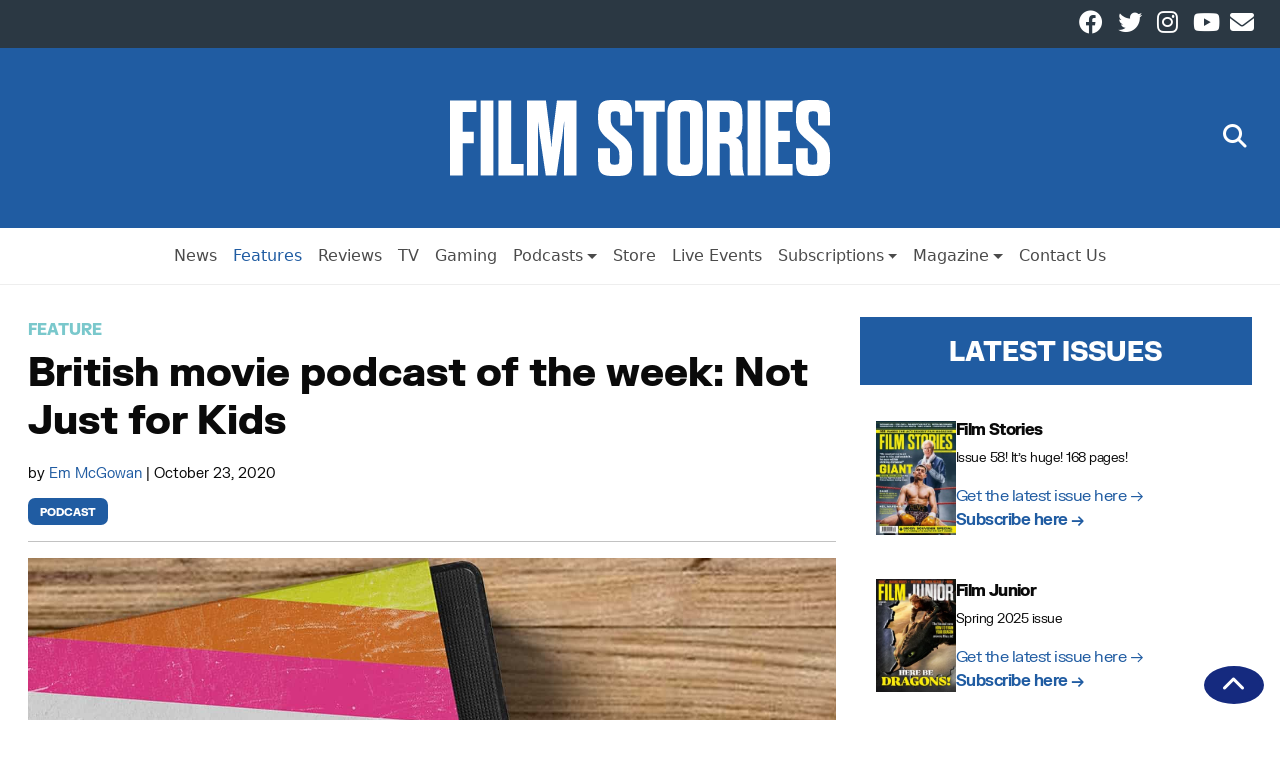

--- FILE ---
content_type: text/html; charset=UTF-8
request_url: https://filmstories.co.uk/features/british-movie-podcast-of-the-week-not-just-for-kids/
body_size: 65267
content:
<!doctype html>
<html lang="en-GB" itemscope itemtype="https://schema.org/Article">

<head>
    <meta charset="UTF-8" />
    <meta name="viewport" content="width=device-width, initial-scale=1">
    <meta name='robots' content='index, follow, max-image-preview:large, max-snippet:-1, max-video-preview:-1' />
	<style>img:is([sizes="auto" i], [sizes^="auto," i]) { contain-intrinsic-size: 3000px 1500px }</style>
	
	<!-- This site is optimized with the Yoast SEO Premium plugin v26.4 (Yoast SEO v26.7) - https://yoast.com/wordpress/plugins/seo/ -->
	<title>British movie podcast of the week: Not Just for Kids | Film Stories</title>
	<meta name="description" content="In our weekly spot where we recommend an independent movie podcast from the UK, a salute to the terrific Not Just For Kids." />
	<link rel="canonical" href="https://filmstories.co.uk/features/british-movie-podcast-of-the-week-not-just-for-kids/" />
	<meta property="og:locale" content="en_GB" />
	<meta property="og:type" content="article" />
	<meta property="og:title" content="British movie podcast of the week: Not Just for Kids" />
	<meta property="og:description" content="In our weekly spot where we recommend an independent movie podcast from the UK, a salute to the terrific Not Just For Kids." />
	<meta property="og:url" content="https://filmstories.co.uk/features/british-movie-podcast-of-the-week-not-just-for-kids/" />
	<meta property="og:site_name" content="Film Stories" />
	<meta property="article:publisher" content="https://www.facebook.com/filmstoriesonline" />
	<meta property="article:published_time" content="2020-10-23T04:21:03+00:00" />
	<meta property="article:modified_time" content="2020-10-26T05:52:01+00:00" />
	<meta property="og:image" content="https://spaces.filmstories.co.uk/uploads/2020/10/Not-Just-For-Kids-Thumb.jpeg" />
	<meta property="og:image:width" content="1500" />
	<meta property="og:image:height" content="1500" />
	<meta property="og:image:type" content="image/jpeg" />
	<meta name="author" content="Em McGowan" />
	<meta name="twitter:card" content="summary_large_image" />
	<meta name="twitter:creator" content="@filmstoriespod" />
	<meta name="twitter:site" content="@filmstoriespod" />
	<script type="application/ld+json" class="yoast-schema-graph">{"@context":"https://schema.org","@graph":[{"@type":"NewsArticle","@id":"https://filmstories.co.uk/features/british-movie-podcast-of-the-week-not-just-for-kids/#article","isPartOf":{"@id":"https://filmstories.co.uk/features/british-movie-podcast-of-the-week-not-just-for-kids/"},"author":{"name":"Em McGowan","@id":"https://filmstories.co.uk/#/schema/person/629dc0f06e97fbe399dd7d71d37e1664"},"headline":"British movie podcast of the week: Not Just for Kids","datePublished":"2020-10-23T04:21:03+00:00","dateModified":"2020-10-26T05:52:01+00:00","mainEntityOfPage":{"@id":"https://filmstories.co.uk/features/british-movie-podcast-of-the-week-not-just-for-kids/"},"wordCount":548,"commentCount":0,"publisher":{"@id":"https://filmstories.co.uk/#organization"},"image":{"@id":"https://filmstories.co.uk/features/british-movie-podcast-of-the-week-not-just-for-kids/#primaryimage"},"thumbnailUrl":"https://spaces.filmstories.co.uk/uploads/2020/10/Not-Just-For-Kids-Thumb.jpeg","keywords":["Podcast"],"articleSection":["Feature"],"inLanguage":"en-GB","potentialAction":[{"@type":"CommentAction","name":"Comment","target":["https://filmstories.co.uk/features/british-movie-podcast-of-the-week-not-just-for-kids/#respond"]}],"copyrightYear":"2020","copyrightHolder":{"@id":"https://filmstories.co.uk/#organization"}},{"@type":"WebPage","@id":"https://filmstories.co.uk/features/british-movie-podcast-of-the-week-not-just-for-kids/","url":"https://filmstories.co.uk/features/british-movie-podcast-of-the-week-not-just-for-kids/","name":"British movie podcast of the week: Not Just for Kids | Film Stories","isPartOf":{"@id":"https://filmstories.co.uk/#website"},"primaryImageOfPage":{"@id":"https://filmstories.co.uk/features/british-movie-podcast-of-the-week-not-just-for-kids/#primaryimage"},"image":{"@id":"https://filmstories.co.uk/features/british-movie-podcast-of-the-week-not-just-for-kids/#primaryimage"},"thumbnailUrl":"https://spaces.filmstories.co.uk/uploads/2020/10/Not-Just-For-Kids-Thumb.jpeg","datePublished":"2020-10-23T04:21:03+00:00","dateModified":"2020-10-26T05:52:01+00:00","description":"In our weekly spot where we recommend an independent movie podcast from the UK, a salute to the terrific Not Just For Kids.","breadcrumb":{"@id":"https://filmstories.co.uk/features/british-movie-podcast-of-the-week-not-just-for-kids/#breadcrumb"},"inLanguage":"en-GB","potentialAction":[{"@type":"ReadAction","target":["https://filmstories.co.uk/features/british-movie-podcast-of-the-week-not-just-for-kids/"]}]},{"@type":"ImageObject","inLanguage":"en-GB","@id":"https://filmstories.co.uk/features/british-movie-podcast-of-the-week-not-just-for-kids/#primaryimage","url":"https://spaces.filmstories.co.uk/uploads/2020/10/Not-Just-For-Kids-Thumb.jpeg","contentUrl":"https://spaces.filmstories.co.uk/uploads/2020/10/Not-Just-For-Kids-Thumb.jpeg","width":1500,"height":1500},{"@type":"BreadcrumbList","@id":"https://filmstories.co.uk/features/british-movie-podcast-of-the-week-not-just-for-kids/#breadcrumb","itemListElement":[{"@type":"ListItem","position":1,"name":"Home","item":"https://filmstories.co.uk/"},{"@type":"ListItem","position":2,"name":"British movie podcast of the week: Not Just for Kids"}]},{"@type":"WebSite","@id":"https://filmstories.co.uk/#website","url":"https://filmstories.co.uk/","name":"Film Stories","description":"","publisher":{"@id":"https://filmstories.co.uk/#organization"},"potentialAction":[{"@type":"SearchAction","target":{"@type":"EntryPoint","urlTemplate":"https://filmstories.co.uk/?s={search_term_string}"},"query-input":{"@type":"PropertyValueSpecification","valueRequired":true,"valueName":"search_term_string"}}],"inLanguage":"en-GB"},{"@type":"Organization","@id":"https://filmstories.co.uk/#organization","name":"Film Stories","url":"https://filmstories.co.uk/","logo":{"@type":"ImageObject","inLanguage":"en-GB","@id":"https://filmstories.co.uk/#/schema/logo/image/","url":"https://spaces.filmstories.co.uk/uploads/2020/01/film-stories-square.jpg","contentUrl":"https://spaces.filmstories.co.uk/uploads/2020/01/film-stories-square.jpg","width":400,"height":400,"caption":"Film Stories"},"image":{"@id":"https://filmstories.co.uk/#/schema/logo/image/"},"sameAs":["https://www.facebook.com/filmstoriesonline","https://x.com/filmstoriespod","https://www.instagram.com/filmstoriesmagazineuk/","https://www.youtube.com/channel/UC98wJIJ_nkI8oZZUjQ9vHfw"]},{"@type":"Person","@id":"https://filmstories.co.uk/#/schema/person/629dc0f06e97fbe399dd7d71d37e1664","name":"Em McGowan","image":{"@type":"ImageObject","inLanguage":"en-GB","@id":"https://filmstories.co.uk/#/schema/person/image/","url":"https://secure.gravatar.com/avatar/645dcb1134e6bdf560219e9dae2942b5eec0b4e1162c71bd8693470671a809e5?s=96&d=mm&r=g","contentUrl":"https://secure.gravatar.com/avatar/645dcb1134e6bdf560219e9dae2942b5eec0b4e1162c71bd8693470671a809e5?s=96&d=mm&r=g","caption":"Em McGowan"},"url":"https://filmstories.co.uk/author/em-mcgowan/"}]}</script>
	<!-- / Yoast SEO Premium plugin. -->


<link rel='dns-prefetch' href='//static.klaviyo.com' />
<link rel='dns-prefetch' href='//static.addtoany.com' />
<link rel="alternate" type="application/rss+xml" title="Film Stories &raquo; Feed" href="https://filmstories.co.uk/feed/" />
<script type="text/javascript" id="wpp-js" src="https://filmstories.co.uk/wp-content/plugins/wordpress-popular-posts/assets/js/wpp.min.js?ver=7.3.6" data-sampling="0" data-sampling-rate="100" data-api-url="https://filmstories.co.uk/wp-json/wordpress-popular-posts" data-post-id="14596" data-token="04777ae089" data-lang="0" data-debug="0"></script>
<link rel='stylesheet' id='dashicons-css' href='https://filmstories.co.uk/wp-includes/css/dashicons.min.css?ver=83c48188c4dc461beadb0b79fd0490c4' type='text/css' media='all' />
<link rel='stylesheet' id='menu-icon-font-awesome-css' href='https://filmstories.co.uk/wp-content/plugins/menu-icons/css/fontawesome/css/all.min.css?ver=5.15.4' type='text/css' media='all' />
<link rel='stylesheet' id='menu-icons-extra-css' href='https://filmstories.co.uk/wp-content/plugins/menu-icons/css/extra.min.css?ver=0.13.20' type='text/css' media='all' />
<link rel='stylesheet' id='wp-block-library-css' href='https://filmstories.co.uk/wp-includes/css/dist/block-library/style.min.css?ver=83c48188c4dc461beadb0b79fd0490c4' type='text/css' media='all' />
<style id='classic-theme-styles-inline-css' type='text/css'>
/*! This file is auto-generated */
.wp-block-button__link{color:#fff;background-color:#32373c;border-radius:9999px;box-shadow:none;text-decoration:none;padding:calc(.667em + 2px) calc(1.333em + 2px);font-size:1.125em}.wp-block-file__button{background:#32373c;color:#fff;text-decoration:none}
</style>
<style id='global-styles-inline-css' type='text/css'>
:root{--wp--preset--aspect-ratio--square: 1;--wp--preset--aspect-ratio--4-3: 4/3;--wp--preset--aspect-ratio--3-4: 3/4;--wp--preset--aspect-ratio--3-2: 3/2;--wp--preset--aspect-ratio--2-3: 2/3;--wp--preset--aspect-ratio--16-9: 16/9;--wp--preset--aspect-ratio--9-16: 9/16;--wp--preset--color--black: #000000;--wp--preset--color--cyan-bluish-gray: #abb8c3;--wp--preset--color--white: #ffffff;--wp--preset--color--pale-pink: #f78da7;--wp--preset--color--vivid-red: #cf2e2e;--wp--preset--color--luminous-vivid-orange: #ff6900;--wp--preset--color--luminous-vivid-amber: #fcb900;--wp--preset--color--light-green-cyan: #7bdcb5;--wp--preset--color--vivid-green-cyan: #00d084;--wp--preset--color--pale-cyan-blue: #8ed1fc;--wp--preset--color--vivid-cyan-blue: #0693e3;--wp--preset--color--vivid-purple: #9b51e0;--wp--preset--gradient--vivid-cyan-blue-to-vivid-purple: linear-gradient(135deg,rgba(6,147,227,1) 0%,rgb(155,81,224) 100%);--wp--preset--gradient--light-green-cyan-to-vivid-green-cyan: linear-gradient(135deg,rgb(122,220,180) 0%,rgb(0,208,130) 100%);--wp--preset--gradient--luminous-vivid-amber-to-luminous-vivid-orange: linear-gradient(135deg,rgba(252,185,0,1) 0%,rgba(255,105,0,1) 100%);--wp--preset--gradient--luminous-vivid-orange-to-vivid-red: linear-gradient(135deg,rgba(255,105,0,1) 0%,rgb(207,46,46) 100%);--wp--preset--gradient--very-light-gray-to-cyan-bluish-gray: linear-gradient(135deg,rgb(238,238,238) 0%,rgb(169,184,195) 100%);--wp--preset--gradient--cool-to-warm-spectrum: linear-gradient(135deg,rgb(74,234,220) 0%,rgb(151,120,209) 20%,rgb(207,42,186) 40%,rgb(238,44,130) 60%,rgb(251,105,98) 80%,rgb(254,248,76) 100%);--wp--preset--gradient--blush-light-purple: linear-gradient(135deg,rgb(255,206,236) 0%,rgb(152,150,240) 100%);--wp--preset--gradient--blush-bordeaux: linear-gradient(135deg,rgb(254,205,165) 0%,rgb(254,45,45) 50%,rgb(107,0,62) 100%);--wp--preset--gradient--luminous-dusk: linear-gradient(135deg,rgb(255,203,112) 0%,rgb(199,81,192) 50%,rgb(65,88,208) 100%);--wp--preset--gradient--pale-ocean: linear-gradient(135deg,rgb(255,245,203) 0%,rgb(182,227,212) 50%,rgb(51,167,181) 100%);--wp--preset--gradient--electric-grass: linear-gradient(135deg,rgb(202,248,128) 0%,rgb(113,206,126) 100%);--wp--preset--gradient--midnight: linear-gradient(135deg,rgb(2,3,129) 0%,rgb(40,116,252) 100%);--wp--preset--font-size--small: 13px;--wp--preset--font-size--medium: 20px;--wp--preset--font-size--large: 36px;--wp--preset--font-size--x-large: 42px;--wp--preset--spacing--20: 0.44rem;--wp--preset--spacing--30: 0.67rem;--wp--preset--spacing--40: 1rem;--wp--preset--spacing--50: 1.5rem;--wp--preset--spacing--60: 2.25rem;--wp--preset--spacing--70: 3.38rem;--wp--preset--spacing--80: 5.06rem;--wp--preset--shadow--natural: 6px 6px 9px rgba(0, 0, 0, 0.2);--wp--preset--shadow--deep: 12px 12px 50px rgba(0, 0, 0, 0.4);--wp--preset--shadow--sharp: 6px 6px 0px rgba(0, 0, 0, 0.2);--wp--preset--shadow--outlined: 6px 6px 0px -3px rgba(255, 255, 255, 1), 6px 6px rgba(0, 0, 0, 1);--wp--preset--shadow--crisp: 6px 6px 0px rgba(0, 0, 0, 1);}:root :where(.is-layout-flow) > :first-child{margin-block-start: 0;}:root :where(.is-layout-flow) > :last-child{margin-block-end: 0;}:root :where(.is-layout-flow) > *{margin-block-start: 24px;margin-block-end: 0;}:root :where(.is-layout-constrained) > :first-child{margin-block-start: 0;}:root :where(.is-layout-constrained) > :last-child{margin-block-end: 0;}:root :where(.is-layout-constrained) > *{margin-block-start: 24px;margin-block-end: 0;}:root :where(.is-layout-flex){gap: 24px;}:root :where(.is-layout-grid){gap: 24px;}body .is-layout-flex{display: flex;}.is-layout-flex{flex-wrap: wrap;align-items: center;}.is-layout-flex > :is(*, div){margin: 0;}body .is-layout-grid{display: grid;}.is-layout-grid > :is(*, div){margin: 0;}.has-black-color{color: var(--wp--preset--color--black) !important;}.has-cyan-bluish-gray-color{color: var(--wp--preset--color--cyan-bluish-gray) !important;}.has-white-color{color: var(--wp--preset--color--white) !important;}.has-pale-pink-color{color: var(--wp--preset--color--pale-pink) !important;}.has-vivid-red-color{color: var(--wp--preset--color--vivid-red) !important;}.has-luminous-vivid-orange-color{color: var(--wp--preset--color--luminous-vivid-orange) !important;}.has-luminous-vivid-amber-color{color: var(--wp--preset--color--luminous-vivid-amber) !important;}.has-light-green-cyan-color{color: var(--wp--preset--color--light-green-cyan) !important;}.has-vivid-green-cyan-color{color: var(--wp--preset--color--vivid-green-cyan) !important;}.has-pale-cyan-blue-color{color: var(--wp--preset--color--pale-cyan-blue) !important;}.has-vivid-cyan-blue-color{color: var(--wp--preset--color--vivid-cyan-blue) !important;}.has-vivid-purple-color{color: var(--wp--preset--color--vivid-purple) !important;}.has-black-background-color{background-color: var(--wp--preset--color--black) !important;}.has-cyan-bluish-gray-background-color{background-color: var(--wp--preset--color--cyan-bluish-gray) !important;}.has-white-background-color{background-color: var(--wp--preset--color--white) !important;}.has-pale-pink-background-color{background-color: var(--wp--preset--color--pale-pink) !important;}.has-vivid-red-background-color{background-color: var(--wp--preset--color--vivid-red) !important;}.has-luminous-vivid-orange-background-color{background-color: var(--wp--preset--color--luminous-vivid-orange) !important;}.has-luminous-vivid-amber-background-color{background-color: var(--wp--preset--color--luminous-vivid-amber) !important;}.has-light-green-cyan-background-color{background-color: var(--wp--preset--color--light-green-cyan) !important;}.has-vivid-green-cyan-background-color{background-color: var(--wp--preset--color--vivid-green-cyan) !important;}.has-pale-cyan-blue-background-color{background-color: var(--wp--preset--color--pale-cyan-blue) !important;}.has-vivid-cyan-blue-background-color{background-color: var(--wp--preset--color--vivid-cyan-blue) !important;}.has-vivid-purple-background-color{background-color: var(--wp--preset--color--vivid-purple) !important;}.has-black-border-color{border-color: var(--wp--preset--color--black) !important;}.has-cyan-bluish-gray-border-color{border-color: var(--wp--preset--color--cyan-bluish-gray) !important;}.has-white-border-color{border-color: var(--wp--preset--color--white) !important;}.has-pale-pink-border-color{border-color: var(--wp--preset--color--pale-pink) !important;}.has-vivid-red-border-color{border-color: var(--wp--preset--color--vivid-red) !important;}.has-luminous-vivid-orange-border-color{border-color: var(--wp--preset--color--luminous-vivid-orange) !important;}.has-luminous-vivid-amber-border-color{border-color: var(--wp--preset--color--luminous-vivid-amber) !important;}.has-light-green-cyan-border-color{border-color: var(--wp--preset--color--light-green-cyan) !important;}.has-vivid-green-cyan-border-color{border-color: var(--wp--preset--color--vivid-green-cyan) !important;}.has-pale-cyan-blue-border-color{border-color: var(--wp--preset--color--pale-cyan-blue) !important;}.has-vivid-cyan-blue-border-color{border-color: var(--wp--preset--color--vivid-cyan-blue) !important;}.has-vivid-purple-border-color{border-color: var(--wp--preset--color--vivid-purple) !important;}.has-vivid-cyan-blue-to-vivid-purple-gradient-background{background: var(--wp--preset--gradient--vivid-cyan-blue-to-vivid-purple) !important;}.has-light-green-cyan-to-vivid-green-cyan-gradient-background{background: var(--wp--preset--gradient--light-green-cyan-to-vivid-green-cyan) !important;}.has-luminous-vivid-amber-to-luminous-vivid-orange-gradient-background{background: var(--wp--preset--gradient--luminous-vivid-amber-to-luminous-vivid-orange) !important;}.has-luminous-vivid-orange-to-vivid-red-gradient-background{background: var(--wp--preset--gradient--luminous-vivid-orange-to-vivid-red) !important;}.has-very-light-gray-to-cyan-bluish-gray-gradient-background{background: var(--wp--preset--gradient--very-light-gray-to-cyan-bluish-gray) !important;}.has-cool-to-warm-spectrum-gradient-background{background: var(--wp--preset--gradient--cool-to-warm-spectrum) !important;}.has-blush-light-purple-gradient-background{background: var(--wp--preset--gradient--blush-light-purple) !important;}.has-blush-bordeaux-gradient-background{background: var(--wp--preset--gradient--blush-bordeaux) !important;}.has-luminous-dusk-gradient-background{background: var(--wp--preset--gradient--luminous-dusk) !important;}.has-pale-ocean-gradient-background{background: var(--wp--preset--gradient--pale-ocean) !important;}.has-electric-grass-gradient-background{background: var(--wp--preset--gradient--electric-grass) !important;}.has-midnight-gradient-background{background: var(--wp--preset--gradient--midnight) !important;}.has-small-font-size{font-size: var(--wp--preset--font-size--small) !important;}.has-medium-font-size{font-size: var(--wp--preset--font-size--medium) !important;}.has-large-font-size{font-size: var(--wp--preset--font-size--large) !important;}.has-x-large-font-size{font-size: var(--wp--preset--font-size--x-large) !important;}
:root :where(.wp-block-pullquote){font-size: 1.5em;line-height: 1.6;}
</style>
<link rel='stylesheet' id='cmplz-general-css' href='https://filmstories.co.uk/wp-content/plugins/complianz-gdpr-premium/assets/css/cookieblocker.min.css?ver=1762168189' type='text/css' media='all' />
<link rel='stylesheet' id='wordpress-popular-posts-css-css' href='https://filmstories.co.uk/wp-content/plugins/wordpress-popular-posts/assets/css/wpp.css?ver=7.3.6' type='text/css' media='all' />
<link rel='stylesheet' id='wnbrainchild-style-css' href='https://filmstories.co.uk/wp-content/themes/wnbrainchild/style.css?ver=1.15.2' type='text/css' media='all' />
<link rel='stylesheet' id='taxopress-frontend-css-css' href='https://filmstories.co.uk/wp-content/plugins/simple-tags/assets/frontend/css/frontend.css?ver=3.43.0' type='text/css' media='all' />
<link rel='stylesheet' id='addtoany-css' href='https://filmstories.co.uk/wp-content/plugins/add-to-any/addtoany.min.css?ver=1.16' type='text/css' media='all' />
<script type="text/javascript" src="https://filmstories.co.uk/wp-content/plugins/complianz-gdpr-premium/pro/tcf-stub/build/index.js?ver=1762168185" id="cmplz-tcf-stub-js"></script>
<script type="text/javascript" id="addtoany-core-js-before">
/* <![CDATA[ */
window.a2a_config=window.a2a_config||{};a2a_config.callbacks=[];a2a_config.overlays=[];a2a_config.templates={};a2a_localize = {
	Share: "Share",
	Save: "Save",
	Subscribe: "Subscribe",
	Email: "Email",
	Bookmark: "Bookmark",
	ShowAll: "Show All",
	ShowLess: "Show less",
	FindServices: "Find service(s)",
	FindAnyServiceToAddTo: "Instantly find any service to add to",
	PoweredBy: "Powered by",
	ShareViaEmail: "Share via email",
	SubscribeViaEmail: "Subscribe via email",
	BookmarkInYourBrowser: "Bookmark in your browser",
	BookmarkInstructions: "Press Ctrl+D or \u2318+D to bookmark this page",
	AddToYourFavorites: "Add to your favourites",
	SendFromWebOrProgram: "Send from any email address or email program",
	EmailProgram: "Email program",
	More: "More&#8230;",
	ThanksForSharing: "Thanks for sharing!",
	ThanksForFollowing: "Thanks for following!"
};
/* ]]> */
</script>
<script type="text/javascript" defer src="https://static.addtoany.com/menu/page.js" id="addtoany-core-js"></script>
<script type="text/javascript" src="https://filmstories.co.uk/wp-includes/js/jquery/jquery.min.js?ver=3.7.1" id="jquery-core-js"></script>
<script type="text/javascript" src="https://filmstories.co.uk/wp-includes/js/jquery/jquery-migrate.min.js?ver=3.4.1" id="jquery-migrate-js"></script>
<script type="text/javascript" defer src="https://filmstories.co.uk/wp-content/plugins/add-to-any/addtoany.min.js?ver=1.1" id="addtoany-jquery-js"></script>
<script type="text/javascript" id="cmplz-tcf-js-extra">
/* <![CDATA[ */
var cmplz_tcf = {"cmp_url":"https:\/\/filmstories.co.uk\/wp-content\/uploads\/complianz\/","retention_string":"Retention in days","undeclared_string":"Not declared","isServiceSpecific":"1","excludedVendors":{"15":15,"66":66,"119":119,"139":139,"141":141,"174":174,"192":192,"262":262,"375":375,"377":377,"387":387,"427":427,"435":435,"512":512,"527":527,"569":569,"581":581,"587":587,"626":626,"644":644,"667":667,"713":713,"733":733,"736":736,"748":748,"776":776,"806":806,"822":822,"830":830,"836":836,"856":856,"879":879,"882":882,"888":888,"909":909,"970":970,"986":986,"1015":1015,"1018":1018,"1022":1022,"1039":1039,"1078":1078,"1079":1079,"1094":1094,"1149":1149,"1156":1156,"1167":1167,"1173":1173,"1199":1199,"1211":1211,"1216":1216,"1252":1252,"1263":1263,"1298":1298,"1305":1305,"1342":1342,"1343":1343,"1355":1355,"1365":1365,"1366":1366,"1368":1368,"1371":1371,"1373":1373,"1391":1391,"1405":1405,"1418":1418,"1423":1423,"1425":1425,"1440":1440,"1442":1442,"1482":1482,"1492":1492,"1496":1496,"1503":1503,"1508":1508,"1509":1509,"1510":1510,"1519":1519},"purposes":[1,2,3,4,5,6,7,8,9,10,1,11],"specialPurposes":[1,2,3],"features":[1,2,3],"specialFeatures":[1,2],"publisherCountryCode":"GB","lspact":"N","ccpa_applies":"","ac_mode":"1","debug":"","prefix":"cmplz_"};
/* ]]> */
</script>
<script defer type="text/javascript" src="https://filmstories.co.uk/wp-content/plugins/complianz-gdpr-premium/pro/tcf/build/index.js?ver=19bc4da4da0039b340b0" id="cmplz-tcf-js"></script>
<script type="text/javascript" src="https://filmstories.co.uk/wp-content/themes/wnbrainchild/assets/js/bootstrap.bundle.min.js?ver=83c48188c4dc461beadb0b79fd0490c4" id="bootstrap-js"></script>
<script type="text/javascript" src="https://filmstories.co.uk/wp-content/themes/wnbrainchild/assets/js/font-awesome.js?ver=83c48188c4dc461beadb0b79fd0490c4" id="font-awesome-js"></script>
<script type="text/javascript" src="https://filmstories.co.uk/wp-content/plugins/simple-tags/assets/frontend/js/frontend.js?ver=3.43.0" id="taxopress-frontend-js-js"></script>
<link rel="https://api.w.org/" href="https://filmstories.co.uk/wp-json/" /><link rel="alternate" title="JSON" type="application/json" href="https://filmstories.co.uk/wp-json/wp/v2/posts/14596" /><link rel="EditURI" type="application/rsd+xml" title="RSD" href="https://filmstories.co.uk/xmlrpc.php?rsd" />
<link rel='shortlink' href='https://filmstories.co.uk/?p=14596' />
<link rel="alternate" title="oEmbed (JSON)" type="application/json+oembed" href="https://filmstories.co.uk/wp-json/oembed/1.0/embed?url=https%3A%2F%2Ffilmstories.co.uk%2Ffeatures%2Fbritish-movie-podcast-of-the-week-not-just-for-kids%2F" />
<link rel="alternate" title="oEmbed (XML)" type="text/xml+oembed" href="https://filmstories.co.uk/wp-json/oembed/1.0/embed?url=https%3A%2F%2Ffilmstories.co.uk%2Ffeatures%2Fbritish-movie-podcast-of-the-week-not-just-for-kids%2F&#038;format=xml" />
<meta name="facebook-domain-verification" content="jxnsj9zqhjh9xtfj5978sgsf4xvxui" /><script type="text/javascript">
(function(url){
	if(/(?:Chrome\/26\.0\.1410\.63 Safari\/537\.31|WordfenceTestMonBot)/.test(navigator.userAgent)){ return; }
	var addEvent = function(evt, handler) {
		if (window.addEventListener) {
			document.addEventListener(evt, handler, false);
		} else if (window.attachEvent) {
			document.attachEvent('on' + evt, handler);
		}
	};
	var removeEvent = function(evt, handler) {
		if (window.removeEventListener) {
			document.removeEventListener(evt, handler, false);
		} else if (window.detachEvent) {
			document.detachEvent('on' + evt, handler);
		}
	};
	var evts = 'contextmenu dblclick drag dragend dragenter dragleave dragover dragstart drop keydown keypress keyup mousedown mousemove mouseout mouseover mouseup mousewheel scroll'.split(' ');
	var logHuman = function() {
		if (window.wfLogHumanRan) { return; }
		window.wfLogHumanRan = true;
		var wfscr = document.createElement('script');
		wfscr.type = 'text/javascript';
		wfscr.async = true;
		wfscr.src = url + '&r=' + Math.random();
		(document.getElementsByTagName('head')[0]||document.getElementsByTagName('body')[0]).appendChild(wfscr);
		for (var i = 0; i < evts.length; i++) {
			removeEvent(evts[i], logHuman);
		}
	};
	for (var i = 0; i < evts.length; i++) {
		addEvent(evts[i], logHuman);
	}
})('//filmstories.co.uk/?wordfence_lh=1&hid=A29E5BE940828D4000F4C743B5FA3DEB');
</script>			<style>.cmplz-hidden {
					display: none !important;
				}</style>            <style id="wpp-loading-animation-styles">@-webkit-keyframes bgslide{from{background-position-x:0}to{background-position-x:-200%}}@keyframes bgslide{from{background-position-x:0}to{background-position-x:-200%}}.wpp-widget-block-placeholder,.wpp-shortcode-placeholder{margin:0 auto;width:60px;height:3px;background:#dd3737;background:linear-gradient(90deg,#dd3737 0%,#571313 10%,#dd3737 100%);background-size:200% auto;border-radius:3px;-webkit-animation:bgslide 1s infinite linear;animation:bgslide 1s infinite linear}</style>
                        <style type="text/css">
                :root {
                    /* Colors */
                    --wnbrainchild-primary-colour: #205ca2;
                    --wnbrainchild-primary-colour-accent: #152a7f;
                    --wnbrainchild-primary-colour-text: #ffffff;

                    --wnbrainchild-article-bg-colour: #ffffff;
                    --wnbrainchild-article-text-colour: #0a0a0a;
                    --wnbrainchild-article-grid-title-colour: #0a0a0a;
                    --wnbrainchild-article-grid-excerpt-colour: #0a0a0a;
                    --wnbrainchild-article-grid-bg-colour: #ffffff;

                    --wnbrainchild-page-bg-colour: #ecf0f5;
                    --wnbrainchild-page-text-colour: #000;
                    
                    --wnbrainchild-menu-bg-colour: #ffffff;
                    --wnbrainchild-menu-text-colour: #4b4b4b;
                    --wnbrainchild-menu-border-colour: #eee;

                    /* Header */
                    --wnbrainchild-header-height: 3rem;
                    --wnbrainchild-mobile-header-height: 1rem;
                    --wnbrainchild-header-height-small: 1rem;
                    --wnbrainchild-mobile-logo-max-width: 50px;
                    --wnbrainchild-header-subnav-modifier: 161px;
                    
                    /* Sidebar */
                    --wnbrainchild-sidebar-sticky: unset;

                    /* Typography */
                    --wnbrainchild-article-font-size: 16px;
                    --wnbrainchild-article-text-spacing: -0.5px;
                    --wnbrainchild-site-font-family: 'FK Grotesk', 'Helvetica', 'Arial';--wnbrainchild-site-font-family-bold: 'FK Grotesk Black', 'Helvetica', 'Arial';
                    /* Page */
                    --wnbrainchild-page-container-max-width: 1280;

                    /* Category Colours */
                    --category-colour-69: #7ac8cc;--category-colour-16943: #205ca2;--category-colour-20991: #205ca2;--category-colour-12038: #8224e3;--category-colour-16944: #205ca2;--category-colour-16945: #205ca2;--category-colour-1: #205ca2;--category-colour-68: #db509f;--category-colour-22475: #205ca2;--category-colour-16946: #205ca2;--category-colour-3: #e8533b;--category-colour-16947: #205ca2;--category-colour-70: #f29e1a;--category-colour-12035: #66aa34;--category-colour-16948: #205ca2;--category-colour-4: #205ca2;                }

                .wnbc-primary-bg {
                    background-color: var(--wnbrainchild-primary-colour);
                    color: var(--wnbrainchild-primary-colour-text);
                }

                .wnbc-primary-bg a {
                    color: var(--wnbrainchild-primary-colour-text);
                }

                .entry-content a {
                    color: var(--wnbrainchild-primary-colour);
                }

                article.grid-entry .categories span{
                    color: var(--wnbrainchild-primary-colour);
                }

                .editor-styles-wrapper article.grid-entry .categories span {
                    color: var(--wnbrainchild-primary-colour);
                }

                .editor-styles-wrapper p {
                    font-size: var(--wnbrainchild-article-font-size);
                    font-family: var(--wnbrainchild-site-font-family);
                }

                .editor-styles-wrapper h2.wnbc-section-header {
                    --section-header-bg-color: var(--wnbrainchild-primary-colour);
                    --section-header-text-color: var(--wnbrainchild-primary-colour-text);
                }

                
                                .category_bg_69, main.page .category_bg_69, main.page .category_bg_69, main.page h1.category_bg_69, main.page h2.category_bg_69, main.page h3.category_bg_69, main.page h4.category_bg_69, main.page h5.category_bg_69, main.page p.category_bg_69, main.page span.category_bg_69, main.page time.category_bg_69, main.page ul.category_bg_69, main.page li.category_bg_69, main.page ol.category_bg_69, main.page table.category_bg_69, main.page tr.category_bg_69, main.page td.category_bg_69, main.page th.category_bg_69, main.page b.category_bg_69, main.page label.category_bg_69 {
                                    background-color: #7ac8cc;
                                }
                            
                                .category_text_69, main.page .category_text_69, main.page .category_text_69, main.page h1.category_text_69, main.page h2.category_text_69, main.page h3.category_text_69, main.page h4.category_text_69, main.page h5.category_text_69, main.page p.category_text_69, main.page span.category_text_69, main.page time.category_text_69, main.page ul.category_text_69, main.page li.category_text_69, main.page ol.category_text_69, main.page table.category_text_69, main.page tr.category_text_69, main.page td.category_text_69, main.page th.category_text_69, main.page b.category_text_69, main.page label.category_text_69 {
                                    color: #7ac8cc;
                                }
                            
                                .category_bg_16943, main.page .category_bg_16943, main.page .category_bg_16943, main.page h1.category_bg_16943, main.page h2.category_bg_16943, main.page h3.category_bg_16943, main.page h4.category_bg_16943, main.page h5.category_bg_16943, main.page p.category_bg_16943, main.page span.category_bg_16943, main.page time.category_bg_16943, main.page ul.category_bg_16943, main.page li.category_bg_16943, main.page ol.category_bg_16943, main.page table.category_bg_16943, main.page tr.category_bg_16943, main.page td.category_bg_16943, main.page th.category_bg_16943, main.page b.category_bg_16943, main.page label.category_bg_16943 {
                                    background-color: #205ca2;
                                }
                            
                                .category_text_16943, main.page .category_text_16943, main.page .category_text_16943, main.page h1.category_text_16943, main.page h2.category_text_16943, main.page h3.category_text_16943, main.page h4.category_text_16943, main.page h5.category_text_16943, main.page p.category_text_16943, main.page span.category_text_16943, main.page time.category_text_16943, main.page ul.category_text_16943, main.page li.category_text_16943, main.page ol.category_text_16943, main.page table.category_text_16943, main.page tr.category_text_16943, main.page td.category_text_16943, main.page th.category_text_16943, main.page b.category_text_16943, main.page label.category_text_16943 {
                                    color: #205ca2;
                                }
                            
                                .category_bg_20991, main.page .category_bg_20991, main.page .category_bg_20991, main.page h1.category_bg_20991, main.page h2.category_bg_20991, main.page h3.category_bg_20991, main.page h4.category_bg_20991, main.page h5.category_bg_20991, main.page p.category_bg_20991, main.page span.category_bg_20991, main.page time.category_bg_20991, main.page ul.category_bg_20991, main.page li.category_bg_20991, main.page ol.category_bg_20991, main.page table.category_bg_20991, main.page tr.category_bg_20991, main.page td.category_bg_20991, main.page th.category_bg_20991, main.page b.category_bg_20991, main.page label.category_bg_20991 {
                                    background-color: #205ca2;
                                }
                            
                                .category_text_20991, main.page .category_text_20991, main.page .category_text_20991, main.page h1.category_text_20991, main.page h2.category_text_20991, main.page h3.category_text_20991, main.page h4.category_text_20991, main.page h5.category_text_20991, main.page p.category_text_20991, main.page span.category_text_20991, main.page time.category_text_20991, main.page ul.category_text_20991, main.page li.category_text_20991, main.page ol.category_text_20991, main.page table.category_text_20991, main.page tr.category_text_20991, main.page td.category_text_20991, main.page th.category_text_20991, main.page b.category_text_20991, main.page label.category_text_20991 {
                                    color: #205ca2;
                                }
                            
                                .category_bg_12038, main.page .category_bg_12038, main.page .category_bg_12038, main.page h1.category_bg_12038, main.page h2.category_bg_12038, main.page h3.category_bg_12038, main.page h4.category_bg_12038, main.page h5.category_bg_12038, main.page p.category_bg_12038, main.page span.category_bg_12038, main.page time.category_bg_12038, main.page ul.category_bg_12038, main.page li.category_bg_12038, main.page ol.category_bg_12038, main.page table.category_bg_12038, main.page tr.category_bg_12038, main.page td.category_bg_12038, main.page th.category_bg_12038, main.page b.category_bg_12038, main.page label.category_bg_12038 {
                                    background-color: #8224e3;
                                }
                            
                                .category_text_12038, main.page .category_text_12038, main.page .category_text_12038, main.page h1.category_text_12038, main.page h2.category_text_12038, main.page h3.category_text_12038, main.page h4.category_text_12038, main.page h5.category_text_12038, main.page p.category_text_12038, main.page span.category_text_12038, main.page time.category_text_12038, main.page ul.category_text_12038, main.page li.category_text_12038, main.page ol.category_text_12038, main.page table.category_text_12038, main.page tr.category_text_12038, main.page td.category_text_12038, main.page th.category_text_12038, main.page b.category_text_12038, main.page label.category_text_12038 {
                                    color: #8224e3;
                                }
                            
                                .category_bg_16944, main.page .category_bg_16944, main.page .category_bg_16944, main.page h1.category_bg_16944, main.page h2.category_bg_16944, main.page h3.category_bg_16944, main.page h4.category_bg_16944, main.page h5.category_bg_16944, main.page p.category_bg_16944, main.page span.category_bg_16944, main.page time.category_bg_16944, main.page ul.category_bg_16944, main.page li.category_bg_16944, main.page ol.category_bg_16944, main.page table.category_bg_16944, main.page tr.category_bg_16944, main.page td.category_bg_16944, main.page th.category_bg_16944, main.page b.category_bg_16944, main.page label.category_bg_16944 {
                                    background-color: #205ca2;
                                }
                            
                                .category_text_16944, main.page .category_text_16944, main.page .category_text_16944, main.page h1.category_text_16944, main.page h2.category_text_16944, main.page h3.category_text_16944, main.page h4.category_text_16944, main.page h5.category_text_16944, main.page p.category_text_16944, main.page span.category_text_16944, main.page time.category_text_16944, main.page ul.category_text_16944, main.page li.category_text_16944, main.page ol.category_text_16944, main.page table.category_text_16944, main.page tr.category_text_16944, main.page td.category_text_16944, main.page th.category_text_16944, main.page b.category_text_16944, main.page label.category_text_16944 {
                                    color: #205ca2;
                                }
                            
                                .category_bg_16945, main.page .category_bg_16945, main.page .category_bg_16945, main.page h1.category_bg_16945, main.page h2.category_bg_16945, main.page h3.category_bg_16945, main.page h4.category_bg_16945, main.page h5.category_bg_16945, main.page p.category_bg_16945, main.page span.category_bg_16945, main.page time.category_bg_16945, main.page ul.category_bg_16945, main.page li.category_bg_16945, main.page ol.category_bg_16945, main.page table.category_bg_16945, main.page tr.category_bg_16945, main.page td.category_bg_16945, main.page th.category_bg_16945, main.page b.category_bg_16945, main.page label.category_bg_16945 {
                                    background-color: #205ca2;
                                }
                            
                                .category_text_16945, main.page .category_text_16945, main.page .category_text_16945, main.page h1.category_text_16945, main.page h2.category_text_16945, main.page h3.category_text_16945, main.page h4.category_text_16945, main.page h5.category_text_16945, main.page p.category_text_16945, main.page span.category_text_16945, main.page time.category_text_16945, main.page ul.category_text_16945, main.page li.category_text_16945, main.page ol.category_text_16945, main.page table.category_text_16945, main.page tr.category_text_16945, main.page td.category_text_16945, main.page th.category_text_16945, main.page b.category_text_16945, main.page label.category_text_16945 {
                                    color: #205ca2;
                                }
                            
                                .category_bg_1, main.page .category_bg_1, main.page .category_bg_1, main.page h1.category_bg_1, main.page h2.category_bg_1, main.page h3.category_bg_1, main.page h4.category_bg_1, main.page h5.category_bg_1, main.page p.category_bg_1, main.page span.category_bg_1, main.page time.category_bg_1, main.page ul.category_bg_1, main.page li.category_bg_1, main.page ol.category_bg_1, main.page table.category_bg_1, main.page tr.category_bg_1, main.page td.category_bg_1, main.page th.category_bg_1, main.page b.category_bg_1, main.page label.category_bg_1 {
                                    background-color: #205ca2;
                                }
                            
                                .category_text_1, main.page .category_text_1, main.page .category_text_1, main.page h1.category_text_1, main.page h2.category_text_1, main.page h3.category_text_1, main.page h4.category_text_1, main.page h5.category_text_1, main.page p.category_text_1, main.page span.category_text_1, main.page time.category_text_1, main.page ul.category_text_1, main.page li.category_text_1, main.page ol.category_text_1, main.page table.category_text_1, main.page tr.category_text_1, main.page td.category_text_1, main.page th.category_text_1, main.page b.category_text_1, main.page label.category_text_1 {
                                    color: #205ca2;
                                }
                            
                                .category_bg_68, main.page .category_bg_68, main.page .category_bg_68, main.page h1.category_bg_68, main.page h2.category_bg_68, main.page h3.category_bg_68, main.page h4.category_bg_68, main.page h5.category_bg_68, main.page p.category_bg_68, main.page span.category_bg_68, main.page time.category_bg_68, main.page ul.category_bg_68, main.page li.category_bg_68, main.page ol.category_bg_68, main.page table.category_bg_68, main.page tr.category_bg_68, main.page td.category_bg_68, main.page th.category_bg_68, main.page b.category_bg_68, main.page label.category_bg_68 {
                                    background-color: #db509f;
                                }
                            
                                .category_text_68, main.page .category_text_68, main.page .category_text_68, main.page h1.category_text_68, main.page h2.category_text_68, main.page h3.category_text_68, main.page h4.category_text_68, main.page h5.category_text_68, main.page p.category_text_68, main.page span.category_text_68, main.page time.category_text_68, main.page ul.category_text_68, main.page li.category_text_68, main.page ol.category_text_68, main.page table.category_text_68, main.page tr.category_text_68, main.page td.category_text_68, main.page th.category_text_68, main.page b.category_text_68, main.page label.category_text_68 {
                                    color: #db509f;
                                }
                            
                                .category_bg_22475, main.page .category_bg_22475, main.page .category_bg_22475, main.page h1.category_bg_22475, main.page h2.category_bg_22475, main.page h3.category_bg_22475, main.page h4.category_bg_22475, main.page h5.category_bg_22475, main.page p.category_bg_22475, main.page span.category_bg_22475, main.page time.category_bg_22475, main.page ul.category_bg_22475, main.page li.category_bg_22475, main.page ol.category_bg_22475, main.page table.category_bg_22475, main.page tr.category_bg_22475, main.page td.category_bg_22475, main.page th.category_bg_22475, main.page b.category_bg_22475, main.page label.category_bg_22475 {
                                    background-color: #205ca2;
                                }
                            
                                .category_text_22475, main.page .category_text_22475, main.page .category_text_22475, main.page h1.category_text_22475, main.page h2.category_text_22475, main.page h3.category_text_22475, main.page h4.category_text_22475, main.page h5.category_text_22475, main.page p.category_text_22475, main.page span.category_text_22475, main.page time.category_text_22475, main.page ul.category_text_22475, main.page li.category_text_22475, main.page ol.category_text_22475, main.page table.category_text_22475, main.page tr.category_text_22475, main.page td.category_text_22475, main.page th.category_text_22475, main.page b.category_text_22475, main.page label.category_text_22475 {
                                    color: #205ca2;
                                }
                            
                                .category_bg_16946, main.page .category_bg_16946, main.page .category_bg_16946, main.page h1.category_bg_16946, main.page h2.category_bg_16946, main.page h3.category_bg_16946, main.page h4.category_bg_16946, main.page h5.category_bg_16946, main.page p.category_bg_16946, main.page span.category_bg_16946, main.page time.category_bg_16946, main.page ul.category_bg_16946, main.page li.category_bg_16946, main.page ol.category_bg_16946, main.page table.category_bg_16946, main.page tr.category_bg_16946, main.page td.category_bg_16946, main.page th.category_bg_16946, main.page b.category_bg_16946, main.page label.category_bg_16946 {
                                    background-color: #205ca2;
                                }
                            
                                .category_text_16946, main.page .category_text_16946, main.page .category_text_16946, main.page h1.category_text_16946, main.page h2.category_text_16946, main.page h3.category_text_16946, main.page h4.category_text_16946, main.page h5.category_text_16946, main.page p.category_text_16946, main.page span.category_text_16946, main.page time.category_text_16946, main.page ul.category_text_16946, main.page li.category_text_16946, main.page ol.category_text_16946, main.page table.category_text_16946, main.page tr.category_text_16946, main.page td.category_text_16946, main.page th.category_text_16946, main.page b.category_text_16946, main.page label.category_text_16946 {
                                    color: #205ca2;
                                }
                            
                                .category_bg_3, main.page .category_bg_3, main.page .category_bg_3, main.page h1.category_bg_3, main.page h2.category_bg_3, main.page h3.category_bg_3, main.page h4.category_bg_3, main.page h5.category_bg_3, main.page p.category_bg_3, main.page span.category_bg_3, main.page time.category_bg_3, main.page ul.category_bg_3, main.page li.category_bg_3, main.page ol.category_bg_3, main.page table.category_bg_3, main.page tr.category_bg_3, main.page td.category_bg_3, main.page th.category_bg_3, main.page b.category_bg_3, main.page label.category_bg_3 {
                                    background-color: #e8533b;
                                }
                            
                                .category_text_3, main.page .category_text_3, main.page .category_text_3, main.page h1.category_text_3, main.page h2.category_text_3, main.page h3.category_text_3, main.page h4.category_text_3, main.page h5.category_text_3, main.page p.category_text_3, main.page span.category_text_3, main.page time.category_text_3, main.page ul.category_text_3, main.page li.category_text_3, main.page ol.category_text_3, main.page table.category_text_3, main.page tr.category_text_3, main.page td.category_text_3, main.page th.category_text_3, main.page b.category_text_3, main.page label.category_text_3 {
                                    color: #e8533b;
                                }
                            
                                .category_bg_16947, main.page .category_bg_16947, main.page .category_bg_16947, main.page h1.category_bg_16947, main.page h2.category_bg_16947, main.page h3.category_bg_16947, main.page h4.category_bg_16947, main.page h5.category_bg_16947, main.page p.category_bg_16947, main.page span.category_bg_16947, main.page time.category_bg_16947, main.page ul.category_bg_16947, main.page li.category_bg_16947, main.page ol.category_bg_16947, main.page table.category_bg_16947, main.page tr.category_bg_16947, main.page td.category_bg_16947, main.page th.category_bg_16947, main.page b.category_bg_16947, main.page label.category_bg_16947 {
                                    background-color: #205ca2;
                                }
                            
                                .category_text_16947, main.page .category_text_16947, main.page .category_text_16947, main.page h1.category_text_16947, main.page h2.category_text_16947, main.page h3.category_text_16947, main.page h4.category_text_16947, main.page h5.category_text_16947, main.page p.category_text_16947, main.page span.category_text_16947, main.page time.category_text_16947, main.page ul.category_text_16947, main.page li.category_text_16947, main.page ol.category_text_16947, main.page table.category_text_16947, main.page tr.category_text_16947, main.page td.category_text_16947, main.page th.category_text_16947, main.page b.category_text_16947, main.page label.category_text_16947 {
                                    color: #205ca2;
                                }
                            
                                .category_bg_70, main.page .category_bg_70, main.page .category_bg_70, main.page h1.category_bg_70, main.page h2.category_bg_70, main.page h3.category_bg_70, main.page h4.category_bg_70, main.page h5.category_bg_70, main.page p.category_bg_70, main.page span.category_bg_70, main.page time.category_bg_70, main.page ul.category_bg_70, main.page li.category_bg_70, main.page ol.category_bg_70, main.page table.category_bg_70, main.page tr.category_bg_70, main.page td.category_bg_70, main.page th.category_bg_70, main.page b.category_bg_70, main.page label.category_bg_70 {
                                    background-color: #f29e1a;
                                }
                            
                                .category_text_70, main.page .category_text_70, main.page .category_text_70, main.page h1.category_text_70, main.page h2.category_text_70, main.page h3.category_text_70, main.page h4.category_text_70, main.page h5.category_text_70, main.page p.category_text_70, main.page span.category_text_70, main.page time.category_text_70, main.page ul.category_text_70, main.page li.category_text_70, main.page ol.category_text_70, main.page table.category_text_70, main.page tr.category_text_70, main.page td.category_text_70, main.page th.category_text_70, main.page b.category_text_70, main.page label.category_text_70 {
                                    color: #f29e1a;
                                }
                            
                                .category_bg_12035, main.page .category_bg_12035, main.page .category_bg_12035, main.page h1.category_bg_12035, main.page h2.category_bg_12035, main.page h3.category_bg_12035, main.page h4.category_bg_12035, main.page h5.category_bg_12035, main.page p.category_bg_12035, main.page span.category_bg_12035, main.page time.category_bg_12035, main.page ul.category_bg_12035, main.page li.category_bg_12035, main.page ol.category_bg_12035, main.page table.category_bg_12035, main.page tr.category_bg_12035, main.page td.category_bg_12035, main.page th.category_bg_12035, main.page b.category_bg_12035, main.page label.category_bg_12035 {
                                    background-color: #66aa34;
                                }
                            
                                .category_text_12035, main.page .category_text_12035, main.page .category_text_12035, main.page h1.category_text_12035, main.page h2.category_text_12035, main.page h3.category_text_12035, main.page h4.category_text_12035, main.page h5.category_text_12035, main.page p.category_text_12035, main.page span.category_text_12035, main.page time.category_text_12035, main.page ul.category_text_12035, main.page li.category_text_12035, main.page ol.category_text_12035, main.page table.category_text_12035, main.page tr.category_text_12035, main.page td.category_text_12035, main.page th.category_text_12035, main.page b.category_text_12035, main.page label.category_text_12035 {
                                    color: #66aa34;
                                }
                            
                                .category_bg_16948, main.page .category_bg_16948, main.page .category_bg_16948, main.page h1.category_bg_16948, main.page h2.category_bg_16948, main.page h3.category_bg_16948, main.page h4.category_bg_16948, main.page h5.category_bg_16948, main.page p.category_bg_16948, main.page span.category_bg_16948, main.page time.category_bg_16948, main.page ul.category_bg_16948, main.page li.category_bg_16948, main.page ol.category_bg_16948, main.page table.category_bg_16948, main.page tr.category_bg_16948, main.page td.category_bg_16948, main.page th.category_bg_16948, main.page b.category_bg_16948, main.page label.category_bg_16948 {
                                    background-color: #205ca2;
                                }
                            
                                .category_text_16948, main.page .category_text_16948, main.page .category_text_16948, main.page h1.category_text_16948, main.page h2.category_text_16948, main.page h3.category_text_16948, main.page h4.category_text_16948, main.page h5.category_text_16948, main.page p.category_text_16948, main.page span.category_text_16948, main.page time.category_text_16948, main.page ul.category_text_16948, main.page li.category_text_16948, main.page ol.category_text_16948, main.page table.category_text_16948, main.page tr.category_text_16948, main.page td.category_text_16948, main.page th.category_text_16948, main.page b.category_text_16948, main.page label.category_text_16948 {
                                    color: #205ca2;
                                }
                            
                                .category_bg_4, main.page .category_bg_4, main.page .category_bg_4, main.page h1.category_bg_4, main.page h2.category_bg_4, main.page h3.category_bg_4, main.page h4.category_bg_4, main.page h5.category_bg_4, main.page p.category_bg_4, main.page span.category_bg_4, main.page time.category_bg_4, main.page ul.category_bg_4, main.page li.category_bg_4, main.page ol.category_bg_4, main.page table.category_bg_4, main.page tr.category_bg_4, main.page td.category_bg_4, main.page th.category_bg_4, main.page b.category_bg_4, main.page label.category_bg_4 {
                                    background-color: #205ca2;
                                }
                            
                                .category_text_4, main.page .category_text_4, main.page .category_text_4, main.page h1.category_text_4, main.page h2.category_text_4, main.page h3.category_text_4, main.page h4.category_text_4, main.page h5.category_text_4, main.page p.category_text_4, main.page span.category_text_4, main.page time.category_text_4, main.page ul.category_text_4, main.page li.category_text_4, main.page ol.category_text_4, main.page table.category_text_4, main.page tr.category_text_4, main.page td.category_text_4, main.page th.category_text_4, main.page b.category_text_4, main.page label.category_text_4 {
                                    color: #205ca2;
                                }
                            
                            </style>
        <link rel="pingback" href="https://filmstories.co.uk/xmlrpc.php" />
            <!-- Mailchimp script for filmstories.co.uk -->
            <script id="mcjs">
                !function(c,h,i,m,p){
                    m=c.createElement(h),
                    p=c.getElementsByTagName(h)[0],
                    m.async=1,
                    m.src=i,
                    p.parentNode.insertBefore(m,p)
                }(document,"script","https://chimpstatic.com/mcjs-connected/js/users/74c866075cabf8e87d668e142/243056a1d0e644867ae8755b6.js");
            </script>
            <!-- Sesamy WordPress plugin v1.2.16 --><meta name="sesamy:client-id" content="filmstories"><meta name="sesamy:pass" content="https://filmstories.co.uk/wp-json/sesamy/v1/passes/premium-fs-magazine"><meta name="sesamy:accessLevel" content="public"><meta name="sesamy:currency" content="GBP">                <link rel="stylesheet" href="https://filmstories.co.uk/wp-content/plugins/whynow-brain-wordpress-plugin/inc/../build/wbp.css?ver=1768971942">
            <link rel="icon" href="https://spaces.filmstories.co.uk/uploads/2023/04/cropped-android-launchericon-512-512-2-32x32.png" sizes="32x32" />
<link rel="icon" href="https://spaces.filmstories.co.uk/uploads/2023/04/cropped-android-launchericon-512-512-2-192x192.png" sizes="192x192" />
<link rel="apple-touch-icon" href="https://spaces.filmstories.co.uk/uploads/2023/04/cropped-android-launchericon-512-512-2-180x180.png" />
<meta name="msapplication-TileImage" content="https://spaces.filmstories.co.uk/uploads/2023/04/cropped-android-launchericon-512-512-2-270x270.png" />
		<style type="text/css" id="wp-custom-css">
			
@media (max-width:980px) {
	#scroll_to_top { 
		bottom: 133px;
	}
}

#block-23 {
/* 	display: none; */
}

@media (min-width:992px) {
	#sidebar,
	#sidebar #primary,
	#sidebar #primary .xoxo {
			height: 10
				0%
	}
	#ai_widget-2, #ai_widget-5 {
		  position: sticky;
			top: 200px;
			margin-bottom: 650px !important;
	}
/* 	 brain product*/
	#ai_widget-7 {
		position: sticky;
		top: 500px;
		margin-bottom: 50px !important;
	}
	.ad-block-7 {
		margin: 0px auto !important;
    margin-bottom: 2rem !important;
    background: rgba( 255, 255, 255, 0.25 );
    filter: drop-shadow(0px 20px 10px rgba(0, 0, 0, 0.23));
    border-radius: 10px;
    border: 1px solid rgba(255,255,255, 0.08);
    padding: 30px;
    backdrop-filter: saturate(180%) blur(20px);
	}

}
#block-27, figure {
	margin-bottom: 0;
}

#block-25 > .wnbc-section-header-container .wn-archives {
	  background: #3e5062;
    color: #fff;
    font-size: 16px;
    font-weight: 600;
    letter-spacing: 1.2px;
    line-height: 1;
    padding: 15px 0px;
		text-align: left;
    text-transform: uppercase;
}

/* #menu-connect {
	display: flex;
	justify-content: center;
}

@media (min-width:992px) {
		#menu-connect {
		display: flex;
		justify-content: flex-start;
	}
} */

#menu-connect {
	display: flex;
	justify-content: center;
	flex-direction: column;
}
#menu-connect li {    
	margin-right: 0px;
	margin-bottom: 10px;
}

@media (min-width:992px) {
		#menu-connect {
		display: flex;
		justify-content: flex-start;
		flex-direction: row;
		flex-wrap: wrap;
	}
	#menu-connect li {    
		margin-right: 10px;
	}
}

.footer-area .newsletter-cta,
.footer-area .newsletter-cta .container{
	padding: 0;
	text-align:left;
}

.footer-area .newsletter-cta h2 {
	  font-size: .75rem;
    font-weight: 700;
    letter-spacing: 1px;
    margin-bottom: 1rem;
    text-align: left;
    text-transform: uppercase;
}

#block-23, #block-20 {
/* 	display: none; */
}
		</style>
		<style>
.ai-viewports                 {--ai: 1;}
.ai-viewport-3                { display: none !important;}
.ai-viewport-2                { display: none !important;}
.ai-viewport-1                { display: inherit !important;}
.ai-viewport-0                { display: none !important;}
@media (min-width: 574px) and (max-width: 979px) {
.ai-viewport-1                { display: none !important;}
.ai-viewport-2                { display: inherit !important;}
}
@media (max-width: 573px) {
.ai-viewport-1                { display: none !important;}
.ai-viewport-3                { display: inherit !important;}
}
.ai-rotate {position: relative;}
.ai-rotate-hidden {visibility: hidden;}
.ai-rotate-hidden-2 {position: absolute; top: 0; left: 0; width: 100%; height: 100%;}
.ai-list-data, .ai-ip-data, .ai-filter-check, .ai-fallback, .ai-list-block, .ai-list-block-ip, .ai-list-block-filter {visibility: hidden; position: absolute; width: 50%; height: 1px; top: -1000px; z-index: -9999; margin: 0px!important;}
.ai-list-data, .ai-ip-data, .ai-filter-check, .ai-fallback {min-width: 1px;}
.ai-close {position: relative;}
.ai-close-button {position: absolute; top: -11px; right: -11px; width: 24px; height: 24px; background: url(https://filmstories.co.uk/wp-content/plugins/ad-inserter-pro/css/images/close-button.png) no-repeat center center; cursor: pointer; z-index: 9; display: none;}
.ai-close-show {display: block;}
.ai-close-left {right: unset; left: -11px;}
.ai-close-bottom {top: unset; bottom: -10px;}
.ai-close-none {visibility: hidden;}
.ai-close-fit {width: fit-content; width: -moz-fit-content;}
</style>
<script data-ad-client="ca-pub-3061970342297362" async src="https://pagead2.googlesyndication.com/pagead/js/adsbygoogle.js"></script>


<!-- Initialize googletag -->
<script>
  window.googletag = window.googletag || {};
  googletag.cmd = googletag.cmd || [];
</script>

<script defer type="text/javascript">
    var PWT = {}; //Initialize Namespace
    
    PWT.jsLoaded = function() { // Wrapper tag on load callback is used to load GPT
        (function() {
            var gads = document.createElement('script');
            var useSSL = 'https:' == document.location.protocol;
            gads.src = (useSSL ? 'https:' : 'http:') + '//www.googletagservices.com/tag/js/gpt.js';
            var node = document.getElementsByTagName('script')[0];
            node.parentNode.insertBefore(gads, node);
        })();       
    };

    PWT.HookForPrebidRequestBids = function(adUnits){
        adUnits.forEach(function(au){
            au.bids.forEach(function(bid){
                // Check for nano interactive bidder
                if(bid.bidder == 'nanointeractive'){
                    // Set the description from the page if one exists
                    bid.params.nq = document.head.querySelector("meta[name='description']").content || '';
                }
                if(bid.bidder == 'unruly'){
                    // Set feature override to unruly bidder
                    bid.params.featureOverrides = {
                    	canRunUnmissable : true
                    };
                }
            })
        })           
    };
</script>
<!--GPT Tag ends here -->
<!--Wrapper Tag starts here -->
<script defer type="text/javascript">
    (function() {
      var purl = window.location.href;
      var url = '//ads.pubmatic.com/AdServer/js/pwt/158698/9742';
      var profileVersionId = '';
      if(purl.indexOf('pwtv=')>0){
        var regexp = /pwtv=(.*?)(&|$)/g;
        var matches = regexp.exec(purl);
        if(matches.length >= 2 && matches[1].length > 0){
          profileVersionId = '/'+matches[1];
        }
      }
      var wtads = document.createElement('script');
      wtads.async = true;
      wtads.type = 'text/javascript';
      wtads.src = url+profileVersionId+'/pwt.js';
      var node = document.getElementsByTagName('script')[0];
      node.parentNode.insertBefore(wtads, node);
  })();
</script>

<script defer type="text/javascript">
  // define variables to hold gpt slot objects
  var gptSlots = [];
  var slot1,slot2,slot3,slot4,slot5,slot6,slot7,slot8,slot9,slot10,slot11,slot12,slot13,slot14,slot15, slot16, slot17,slot18,slot19,slot20,slot21, slot22, slot23, slot24, slot25, slot26,slot27,slot28,slot29,slot30;
    googletag.cmd.push(function() {

      slot1 = googletag.defineSlot('/22836884208/filmstories/mobile',[300, 250],'mobile1').setTargeting('pos', ['mobile1']).addService(googletag.pubads());
      slot2 = googletag.defineSlot('/22836884208/filmstories/mobile',[300, 250],'mobile2').setTargeting('pos', ['mobile2']).addService(googletag.pubads());
      slot3 = googletag.defineSlot('/22836884208/filmstories/mobile',[300, 250],'mobile3').setTargeting('pos', ['mobile3']).addService(googletag.pubads());
      slot4 = googletag.defineSlot('/22836884208/filmstories/mobile',[300, 250],'mobile4').setTargeting('pos', ['mobile4']).addService(googletag.pubads());
      slot5 = googletag.defineSlot('/22836884208/filmstories/mobile',[300, 250],'mobile5').setTargeting('pos', ['mobile5']).addService(googletag.pubads());
      slot6 = googletag.defineSlot('/22836884208/filmstories/mobile',[300, 250],'mobile6').setTargeting('pos', ['mobile6']).addService(googletag.pubads());
      slot7 = googletag.defineSlot('/22836884208/filmstories/desktop',[728, 90],'incontent1').setTargeting('pos', ['incontent1']).addService(googletag.pubads());
      slot8 = googletag.defineSlot('/22836884208/filmstories/desktop',[728, 90],'incontent2').setTargeting('pos', ['incontent2']).addService(googletag.pubads());
      slot9 = googletag.defineSlot('/22836884208/filmstories/desktop',[728, 90],'incontent3').setTargeting('pos', ['incontent3']).addService(googletag.pubads());
      slot10 = googletag.defineSlot('/22836884208/filmstories/desktop',[728, 90],'top').setTargeting('pos', ['top']).addService(googletag.pubads());
      slot11 = googletag.defineSlot('/22836884208/filmstories/mobile',[320, 50],'anchor').setTargeting('pos', ['anchor']).addService(googletag.pubads());
      slot12 = googletag.defineSlot('/22836884208/filmstories/desktop',[728, 90],'home1').setTargeting('pos', ['home1']).addService(googletag.pubads());
      slot13 = googletag.defineSlot('/22836884208/filmstories/desktop',[728, 90],'home2').setTargeting('pos', ['home2']).addService(googletag.pubads());
      slot14 = googletag.defineSlot('/22836884208/filmstories/desktop',[728, 90],'home3').setTargeting('pos', ['home3']).addService(googletag.pubads());
      slot15 = googletag.defineSlot('/22836884208/filmstories/mobile',[300, 250],'mobhome1').setTargeting('pos', ['mobhome1']).addService(googletag.pubads());
      slot16 = googletag.defineSlot('/22836884208/filmstories/mobile',[300, 250],'mobhome2').setTargeting('pos', ['mobhome2']).addService(googletag.pubads());
      slot17 = googletag.defineSlot('/22836884208/filmstories/desktop',[[300, 600], [300, 250]],'rail1').setTargeting('pos', ['rail1']).addService(googletag.pubads());
      slot18 = googletag.defineSlot('/22836884208/filmstories/desktop',[[728, 90], [970, 250]],'bottom').setTargeting('pos', ['bottom']).addService(googletag.pubads());
      
      slot19 = googletag.defineSlot('/22836884208/filmstories/streaming-banner',[300, 250],'mobile7').setTargeting('pos', ['mobile7']).addService(googletag.pubads());
      slot20 = googletag.defineSlot('/22836884208/filmstories/streaming-banner',[728, 90],'incontent4').setTargeting('pos', ['incontent4']).addService(googletag.pubads());
      slot21 = googletag.defineSlot('/22836884208/filmstories/streaming-banner',[728, 90],'incontent5').setTargeting('pos', ['incontent5']).addService(googletag.pubads());
      slot22 = googletag.defineSlot('/22836884208/filmstories/streaming-banner',[[300, 600], [300, 250]],'rail2').setTargeting('pos', ['rail2']).addService(googletag.pubads());
      slot23 = googletag.defineSlot('/22836884208/filmstories/streaming-banner',[728, 90],'top2').setTargeting('pos', ['top2']).addService(googletag.pubads());
      slot24 = googletag.defineSlot('/22836884208/filmstories/streaming-banner',[728, 90],'incontent6').setTargeting('pos', ['incontent6']).addService(googletag.pubads());
            
      slot25 = googletag.defineSlot('/22836884208/filmstories/streaming-banner',[300, 250],'mobile8').setTargeting('pos', ['mobile8']).addService(googletag.pubads());
      slot26 = googletag.defineSlot('/22836884208/filmstories/streaming-banner',[300, 250],'mobile9').setTargeting('pos', ['mobile9']).addService(googletag.pubads());
      slot27 = googletag.defineSlot('/22836884208/filmstories/streaming-banner',[300, 250],'mobile10').setTargeting('pos', ['mobile10']).addService(googletag.pubads());
      slot28 = googletag.defineSlot('/22836884208/filmstories/streaming-banner',[300, 250],'mobile11').setTargeting('pos', ['mobile11']).addService(googletag.pubads());
      slot29 = googletag.defineSlot('/22836884208/filmstories/streaming-banner',[300, 250],'mobile12').setTargeting('pos', ['mobile12']).addService(googletag.pubads());
      slot30 = googletag.defineSlot('/22836884208/filmstories/streaming-banner',[300, 250],'mobile13').setTargeting('pos', ['mobile13']).addService(googletag.pubads());

    googletag.pubads().setTargeting('site', "live");

    googletag.pubads().enableSingleRequest();
    googletag.pubads().collapseEmptyDivs();
    googletag.enableServices();

  });
</script>


    <script>
        function onWebpError() {
            this.onerror = null;
            this.parentNode.children[0].srcset = this.parentNode.children[1].srcset = this.src;
        }
    </script>
</head>

<body data-cmplz=2 class="wp-singular post-template-default single single-post postid-14596 single-format-standard wp-custom-logo wp-embed-responsive wp-theme-wnbrainchild header-fixed">

    <a href="#content" class="skip-link screen-reader-text">Skip to the content</a>        <div id="wrapper" class="hfeed">
        <header id="header" role="banner" class="desktop-sticky mobile-sticky">
                <div id="call-to-action" class="widget-area">
        <div class="container outer">
            <div>
                            <a title="Follow us on Facebook" target="blank" href="https://www.facebook.com/filmstoriesonline"><i class="social-icon fa-brands fa-facebook"></i></a>
                        
                            <a title="Follow us on Twitter" target="blank" href="https://twitter.com/filmstories"><i class="social-icon fa-brands fa-twitter"></i></a>
                        
                            <a title="Follow us on Instagram" target="blank" href="https://www.instagram.com/filmstoriesmagazineuk"><i class="social-icon fa-brands fa-instagram"></i></a>
                        
                            <a title="Follow us on Youtube" target="blank" href="https://www.youtube.com/channel/UC98wJIJ_nkI8oZZUjQ9vHfw"><i class="social-icon fa-brands fa-youtube"></i></a>
                        </div><div><a title="Subscribe to our newsletter" href="/email-subscription"><i class="social-icon fa-solid fa-envelope"></i></a></div>        </div>
    </div>
            <div id="branding" class="container-fluid wnbc-primary-bg" >
                <div id="header-container" class="container outer">
                    <div class="header-container-inner">
                        <div class="">
                                                    </div>
                        <div id="site-title" itemprop="publisher" itemscope itemtype="https://schema.org/Organization" class="p-1">
                            <div class="site-logo d-none d-md-block ">
                                <a href="https://filmstories.co.uk/" class="custom-logo-link" rel="home"><img src="https://spaces.filmstories.co.uk/uploads/2024/08/FSHEADERMAST.svg" class="custom-logo" alt="Film Stories" decoding="async" /></a>                            </div>
                                                                <div class="site-logo-mobile d-md-none ">
                                        <a href="https://filmstories.co.uk">
                                            <img
                                                src="https://spaces.filmstories.co.uk/uploads/2024/08/FSLogoSQ.svg"
                                                width="0"
                                                height="0"
                                                alt=""
                                                srcset=""
                                            />
                                        </a>
                                    </div>
                                                    </div>
                        <div id="wnbc-action-buttons">
                            <div id="wnbc-actions-buttons-inner">
                                
                <button id="wnbc-search-button" role="button" aria-label="Search">
                    <span>Search</span><i class="fa-solid fa-magnifying-glass"></i>
                </button>
                <button id="wnbc-menu-button" class="navbar-toggler" type="button" data-bs-toggle="collapse" data-bs-target="#menu" aria-controls="menuToggle" aria-expanded="false" aria-label="Toggle nav" role="button">
                    <span>Menu</span><i class="fa-solid fa-bars"></i>
                </button>                            </div>
                        </div>
                    </div>
                    <div id="search-form">
                        <form role="search" method="get" class="search-form" action="https://filmstories.co.uk/">
	<label>
	  <span class="screen-reader-text">Search for:</span>
		<input type="search" class="search- form-control" placeholder="Search …" value="" name="s" title="Search for:" />
	</label>
	<button type="submit" role="button" class="search-submit btn btn-primary" aria-label="Submit""><span>Submit</span><i class="fa-solid fa-search"></i></button>
</form>                    </div>
                </div>
            </div>
                            <nav class="navbar navbar-expand-md navbar-light p-0 collapse"
                    id="menu" role="navigation" itemscope itemtype="https://schema.org/SiteNavigationElement">
                        <div id="call-to-action" class="widget-area">
        <div class="container outer">
            <div>
                            <a title="Follow us on Facebook" target="blank" href="https://www.facebook.com/filmstoriesonline"><i class="social-icon fa-brands fa-facebook"></i></a>
                        
                            <a title="Follow us on Twitter" target="blank" href="https://twitter.com/filmstories"><i class="social-icon fa-brands fa-twitter"></i></a>
                        
                            <a title="Follow us on Instagram" target="blank" href="https://www.instagram.com/filmstoriesmagazineuk"><i class="social-icon fa-brands fa-instagram"></i></a>
                        
                            <a title="Follow us on Youtube" target="blank" href="https://www.youtube.com/channel/UC98wJIJ_nkI8oZZUjQ9vHfw"><i class="social-icon fa-brands fa-youtube"></i></a>
                        </div><div><a title="Subscribe to our newsletter" href="/email-subscription"><i class="social-icon fa-solid fa-envelope"></i></a></div>        </div>
    </div>
                    <div class="container">
                        <div class="d-flex justify-content-center py-2 w-100" id="main-menu">
                            <ul id="menu-header-menu" class="navbar-nav mb-2 mb-md-0 "><li  id="menu-item-40209" class="menu-item menu-item-type-taxonomy menu-item-object-category nav-item nav-item-40209"><a href="https://filmstories.co.uk/category/news/" class="nav-link ">News</a></li>
<li  id="menu-item-40210" class="menu-item menu-item-type-taxonomy menu-item-object-category current-post-ancestor current-menu-parent current-post-parent nav-item nav-item-40210"><a href="https://filmstories.co.uk/category/features/" class="nav-link active">Features</a></li>
<li  id="menu-item-40211" class="menu-item menu-item-type-taxonomy menu-item-object-category nav-item nav-item-40211"><a href="https://filmstories.co.uk/category/reviews/" class="nav-link ">Reviews</a></li>
<li  id="menu-item-57328" class="menu-item menu-item-type-taxonomy menu-item-object-category nav-item nav-item-57328"><a href="https://filmstories.co.uk/category/tv/" class="nav-link ">TV</a></li>
<li  id="menu-item-57327" class="menu-item menu-item-type-taxonomy menu-item-object-category nav-item nav-item-57327"><a href="https://filmstories.co.uk/category/gaming/" class="nav-link ">Gaming</a></li>
<li  id="menu-item-40212" class="menu-item menu-item-type-taxonomy menu-item-object-category menu-item-has-children dropdown nav-item nav-item-40212"><a href="https://filmstories.co.uk/category/podcast/" class="nav-link  dropdown-toggle" data-bs-hover="dropdown" aria-haspopup="true" aria-expanded="false">Podcasts</a>
<ul class="dropdown-menu  depth_0">
	<li  id="menu-item-40915" class="menu-item menu-item-type-post_type menu-item-object-page nav-item nav-item-40915"><a href="https://filmstories.co.uk/podcast-page/episodes/" class="dropdown-item ">All Episodes</a></li>
</ul>
</li>
<li  id="menu-item-4120" class="menu-item menu-item-type-custom menu-item-object-custom nav-item nav-item-4120"><a target="_blank" href="https://store.filmstories.co.uk/?utm_medium=referral&amp;utm_source=filmstories&amp;utm_campaign=header" class="nav-link ">Store</a></li>
<li  id="menu-item-44312" class="menu-item menu-item-type-post_type menu-item-object-page nav-item nav-item-44312"><a href="https://filmstories.co.uk/live-events/" class="nav-link ">Live Events</a></li>
<li  id="menu-item-56150" class="menu-item menu-item-type-custom menu-item-object-custom menu-item-has-children dropdown nav-item nav-item-56150"><a target="_blank" class="nav-link  dropdown-toggle" data-bs-hover="dropdown" aria-haspopup="true" aria-expanded="false">Subscriptions</a>
<ul class="dropdown-menu  depth_0">
	<li  id="menu-item-93848" class="menu-item menu-item-type-custom menu-item-object-custom nav-item nav-item-93848"><a href="https://filmstories.webscribe.shop/" class="dropdown-item ">Magazines</a></li>
	<li  id="menu-item-93849" class="menu-item menu-item-type-post_type menu-item-object-page nav-item nav-item-93849"><a href="https://filmstories.co.uk/digital/" class="dropdown-item ">Digital</a></li>
	<li  id="menu-item-93850" class="menu-item menu-item-type-taxonomy menu-item-object-post_tag nav-item nav-item-93850"><a href="https://filmstories.co.uk/tag/premium/" class="dropdown-item ">Buy Digital Articles</a></li>
	<li  id="menu-item--1" class="sesamy-digital-item nav-item nav-item--1"><span class="dropdown-item digital-button" style="padding: .25rem 1rem; display: block; font-weight: normal;" onmouseover="this.style.color='white'; this.querySelector('span[slot=button-text]').style.color='white';" onmouseout="this.style.color='#212529'; this.querySelector('span[slot=button-text]').style.color='#212529';" ><sesamy-login class="p-0 border-none enabled:hover:bg-transparent text-primary" style="font-weight: normal;"><span slot="button-text" style="font-family: system-ui, -apple-system; font-weight: normal; line-height: 24px; font-size: 16px; color:#212529;">Login</span></sesamy-login></span></li>
</ul>
</li>
<li  id="menu-item-56151" class="menu-item menu-item-type-post_type menu-item-object-page menu-item-has-children dropdown nav-item nav-item-56151"><a href="https://filmstories.co.uk/magazine/" class="nav-link  dropdown-toggle" data-bs-hover="dropdown" aria-haspopup="true" aria-expanded="false">Magazine</a>
<ul class="dropdown-menu  depth_0">
	<li  id="menu-item-54026" class="menu-item menu-item-type-post_type menu-item-object-page nav-item nav-item-54026"><a href="https://filmstories.co.uk/film-junior-magazine/" class="dropdown-item ">Film Stories Junior</a></li>
	<li  id="menu-item-56153" class="menu-item menu-item-type-post_type menu-item-object-page nav-item nav-item-56153"><a href="https://filmstories.co.uk/subscription-deals/" class="dropdown-item ">Subscription Deals</a></li>
</ul>
</li>
<li  id="menu-item-56152" class="menu-item menu-item-type-post_type menu-item-object-page nav-item nav-item-56152"><a href="https://filmstories.co.uk/email-contacts/" class="nav-link ">Contact Us</a></li>
</ul>                        </div>
                    </div>
                </nav>
                    </header>
        <div id="container" class="">
                        <div id="scroll_to_top" onClick="document.documentElement.scrollTo({top: 0,behavior: 'smooth'})">
                <i class="fa-solid fa-chevron-up"></i>
            </div>
            <main id="content" role="main" class="main-article">
                            <article class="container outer">
                        <div class="row">
                            <div class="col-12 col-md-8">
                                <header class="header">
    <div class="entry-categories">
                        <a class="category_text_69" rel="tag" href="https://filmstories.co.uk/category/features/">
                    Feature                </a>
            </div>    <h1 class="entry-title" itemprop="name">British movie podcast of the week: Not Just for Kids</h1>                <div class="entry-byline">
    <div class="entry-byline-top-wrapper">
        <div>
            <span class="entry-author">by <a href="https://filmstories.co.uk/author/em-mcgowan">
                            Em McGowan                        </a></span>            <span class="seperator">|</span>
            <time class="entry-date" datetime="2020-10-23T05:21:03+01:00">October 23, 2020</time>
        </div>
        <div>
                    </div>
    </div>
                <ul class="taglist">
                                            <li>
                                <a href="https://filmstories.co.uk/tag/podcast/" title="Podcast">
                                    Podcast                                </a>
                            </li>
                                                        </ul>
            <hr />
        </div></header>

    <div class="entry-content" itemprop="mainEntityOfPage">
            <img width="1500" height="1500" src="https://spaces.filmstories.co.uk/uploads/2020/10/Not-Just-For-Kids-Thumb.jpeg" class="featured_image wp-post-image" alt="" itemprop="image" decoding="async" loading="lazy" srcset="https://spaces.filmstories.co.uk/uploads/2020/10/Not-Just-For-Kids-Thumb.jpeg 1500w, https://spaces.filmstories.co.uk/uploads/2020/10/Not-Just-For-Kids-Thumb.jpeg 300w, https://spaces.filmstories.co.uk/uploads/2020/10/Not-Just-For-Kids-Thumb.jpeg 100w, https://spaces.filmstories.co.uk/uploads/2020/10/Not-Just-For-Kids-Thumb.jpeg 600w, https://spaces.filmstories.co.uk/uploads/2020/10/Not-Just-For-Kids-Thumb.jpeg 1024w, https://spaces.filmstories.co.uk/uploads/2020/10/Not-Just-For-Kids-Thumb.jpeg 150w, https://spaces.filmstories.co.uk/uploads/2020/10/Not-Just-For-Kids-Thumb.jpeg 768w, https://spaces.filmstories.co.uk/uploads/2020/10/Not-Just-For-Kids-Thumb.jpeg 720w, https://spaces.filmstories.co.uk/uploads/2020/10/Not-Just-For-Kids-Thumb.jpeg 80w, https://spaces.filmstories.co.uk/uploads/2020/10/Not-Just-For-Kids-Thumb.jpeg 60w" sizes="auto, (max-width: 1500px) 100vw, 1500px" />
        <meta itemprop="description" content="In our weekly spot where we recommend an independent movie podcast from the UK, a salute to the terrific Not Just For Kids. Animated feature films have been engaging and delighting audiences since Walt Disney’s ‘folly’ was released in 1937. That movie was, of course, Snow White And The Seven Dwarfs; it changed the face ... British movie podcast of the week: Not Just for Kids" />

        <div class="content open-sans">
    <div class="addtoany_share_save_container addtoany_content addtoany_content_top"><div class="addtoany_header">Share this Article:</div><div class="a2a_kit a2a_kit_size_32 addtoany_list" data-a2a-url="https://filmstories.co.uk/features/british-movie-podcast-of-the-week-not-just-for-kids/" data-a2a-title="British movie podcast of the week: Not Just for Kids"><a class="a2a_button_facebook" href="https://www.addtoany.com/add_to/facebook?linkurl=https%3A%2F%2Ffilmstories.co.uk%2Ffeatures%2Fbritish-movie-podcast-of-the-week-not-just-for-kids%2F&amp;linkname=British%20movie%20podcast%20of%20the%20week%3A%20Not%20Just%20for%20Kids" title="Facebook" rel="nofollow noopener" target="_blank"></a><a class="a2a_button_twitter" href="https://www.addtoany.com/add_to/twitter?linkurl=https%3A%2F%2Ffilmstories.co.uk%2Ffeatures%2Fbritish-movie-podcast-of-the-week-not-just-for-kids%2F&amp;linkname=British%20movie%20podcast%20of%20the%20week%3A%20Not%20Just%20for%20Kids" title="Twitter" rel="nofollow noopener" target="_blank"></a><a class="a2a_button_email" href="https://www.addtoany.com/add_to/email?linkurl=https%3A%2F%2Ffilmstories.co.uk%2Ffeatures%2Fbritish-movie-podcast-of-the-week-not-just-for-kids%2F&amp;linkname=British%20movie%20podcast%20of%20the%20week%3A%20Not%20Just%20for%20Kids" title="Email" rel="nofollow noopener" target="_blank"></a><a class="a2a_dd addtoany_share_save addtoany_share" href="https://www.addtoany.com/share"></a></div></div><sesamy-article item-src="https://filmstories.co.uk/features/british-movie-podcast-of-the-week-not-just-for-kids/" publisher-content-id="14596"><sesamy-content-container lock-mode="embed"><div slot="preview"><p>In our weekly spot where we recommend an independent movie podcast from the UK, a salute to the terrific Not Just For Kids. Animated feature films have been engaging and delighting audiences since Walt Disney’s ‘folly’ was released in 1937. That movie was, of course, Snow White And The Seven Dwarfs; it changed the face <a href="https://filmstories.co.uk/features/british-movie-podcast-of-the-week-not-just-for-kids/" class="more-link">...<span class="screen-reader-text">  British movie podcast of the week: Not Just for Kids</span></a></p></div><div slot="content"><strong>In our weekly spot where we recommend an independent movie podcast from the UK, a salute to the terrific Not Just For Kids.</strong>

<span style="font-weight: 400">Animated feature films have been engaging and delighting audiences since Walt Disney’s ‘folly’ was released in 1937. That movie was, of course, </span><i><span style="font-weight: 400">Snow White And The Seven Dwarfs</span></i><span style="font-weight: 400">; it changed the face of cinema irrevocably and was seen as a feature for all ages to enjoy. Since then, animated movies primarily starring princes, princesses and various talking animals have been seen as, shall we say, aimed primarily at the small people of the world and certainly not suitable for a discerning grown-up adult human being with responsibilities. </span>

Russell Bailey is here to remind us that this is not the case.

<span style="font-weight: 400">As a father to two small children, Russell watches a lot of family films, especially those from his own youth, and wanted to host a podcast which would focus on this oft-underappreciated cinematic arena. Finding himself furloughed during the COVID-19 pandemic, he decided to start </span><i><span style="font-weight: 400">Not Just For Kids</span></i><span style="font-weight: 400"> to highlight, dissect and pay tribute to family movies for all ages; from traditional hand-drawn, stop-motion and computer-generated animation through to musicals and traditional live-action family favourites. Just because a film is aimed at the family market, that doesn’t mean it’s less worthy of discussion.</span>

<span style="font-weight: 400">While </span><i><span style="font-weight: 400">Not Just For Kids</span></i><span style="font-weight: 400"> focuses on all family movies, both animated and live action, it’s initial season highlights the ten years of Western animation between 1995 and 2005. It’s clear from the very first episode of this season just how much Russell loves animation, and he is joined by a selection of outstanding guests who share his appreciation on each episode. While Russell has dabbled in radio and podcasting in the past, this is his first solo production, and impressively everything behind the scenes is also done by Russell, who as mentioned also has small children to take care of.</span>

<span style="font-weight: 400">With plans to delve into the seminal works of Steven Spielberg going forward, as well as look at the world of animated films post the demise of traditional 2D hand-drawn animation, Russell’s passion for </span><i><span style="font-weight: 400">Not Just For Kids</span></i><span style="font-weight: 400"> is evident. One of his missions for this podcast is to introduce people to as many wonderful, diverse, thematically exciting and beautiful family films as possible, and to not judge them by their BBFC rating. </span>

<span style="font-weight: 400">Find your inner child and rekindle your love for these movies through this podcast. It</span><span style="font-weight: 400"> might be called </span><i><span style="font-weight: 400">Not Just For Kids</span></i><span style="font-weight: 400">, but it should be called </span><i><span style="font-weight: 400">Perfect For Everyone</span></i><span style="font-weight: 400">. </span>

<b>Recommended episode</b><span style="font-weight: 400">: Episode 3 &#8211; Chasing The Golden Age: The Hunchback of Notre Dame and Hercules &#8211; (26 August 2020) &#8211; <a href="http://bit.ly/njfknotredame">http://bit.ly/njfknotredame</a> </span>

<i><span style="font-weight: 400">Not Just For Kids </span></i><span style="font-weight: 400">can be found at </span><a href="https://www.stitcher.com/podcast/not-just-for-kids-podcast"><span style="font-weight: 400">https://www.stitcher.com/podcast/not-just-for-kids-podcast</span></a><span style="font-weight: 400"> </span>

<span style="font-weight: 400">And followed at:</span>

<span style="font-weight: 400">Twitter &#8211; </span><a href="https://twitter.com/AdultsTooPod"><span style="font-weight: 400">https://twitter.com/AdultsTooPod</span></a><span style="font-weight: 400"> </span>

<span style="font-weight: 400">All available episodes of</span><i><span style="font-weight: 400"> Not Just For Kids </span></i><span style="font-weight: 400">can be downloaded from Apple Podcasts, Google Podcasts, Stitcher, Spotify or wherever you get your podcasts from.</span>

&#8212;

<strong>Thank you for visiting! If you&#8217;d like to support our attempts to make a non-clickbaity movie website:</strong>

<em>Follow Film Stories on Twitter <a href="https://twitter.com/filmstoriespod">here</a>, and on Facebook <a href="https://facebook.com/filmstoriesonline">here</a>.</em>

<em>Buy our Film Stories and Film Stories Junior print magazines <a href="https://film-stories.myshopify.com/">here</a>.</em>

<em>Become a Patron <a href="https://www.patreon.com/simonbrew">here</a>.</em>
<div id="collection-component-1570051166807"></div>

/**/
</div></sesamy-content-container></sesamy-article><div class="addtoany_share_save_container addtoany_content addtoany_content_bottom"><div class="addtoany_header">Share this Article:</div><div class="a2a_kit a2a_kit_size_32 addtoany_list" data-a2a-url="https://filmstories.co.uk/features/british-movie-podcast-of-the-week-not-just-for-kids/" data-a2a-title="British movie podcast of the week: Not Just for Kids"><a class="a2a_button_facebook" href="https://www.addtoany.com/add_to/facebook?linkurl=https%3A%2F%2Ffilmstories.co.uk%2Ffeatures%2Fbritish-movie-podcast-of-the-week-not-just-for-kids%2F&amp;linkname=British%20movie%20podcast%20of%20the%20week%3A%20Not%20Just%20for%20Kids" title="Facebook" rel="nofollow noopener" target="_blank"></a><a class="a2a_button_twitter" href="https://www.addtoany.com/add_to/twitter?linkurl=https%3A%2F%2Ffilmstories.co.uk%2Ffeatures%2Fbritish-movie-podcast-of-the-week-not-just-for-kids%2F&amp;linkname=British%20movie%20podcast%20of%20the%20week%3A%20Not%20Just%20for%20Kids" title="Twitter" rel="nofollow noopener" target="_blank"></a><a class="a2a_button_email" href="https://www.addtoany.com/add_to/email?linkurl=https%3A%2F%2Ffilmstories.co.uk%2Ffeatures%2Fbritish-movie-podcast-of-the-week-not-just-for-kids%2F&amp;linkname=British%20movie%20podcast%20of%20the%20week%3A%20Not%20Just%20for%20Kids" title="Email" rel="nofollow noopener" target="_blank"></a><a class="a2a_dd addtoany_share_save addtoany_share" href="https://www.addtoany.com/share"></a></div></div><div class='ai-viewports ai-viewport-1 ai-insert-15-59095031' style='margin: 8px auto; text-align: center; display: block; clear: both;' data-insertion-position='prepend' data-selector='.ai-insert-15-59095031' data-insertion-no-dbg data-code='[base64]' data-block='15'></div>

</div>


        <div class="entry-links"></div>
    </div>
			<div id="prev-next-nav" class="grid">
				<div class="row">
									<div class="col-6 prev-item">
						<div class="item-text">
							<strong>
							<a href="https://filmstories.co.uk/features/exploring-the-pirate-town-of-melee-island/" title="Exploring the pirate town of Mêlée Island" rel="prev">← Previous</a>
							</strong>
						</div>
						<div class="post-listing-item">
							<div class="post-img">
								<a href="https://filmstories.co.uk/features/exploring-the-pirate-town-of-melee-island/" title="Exploring the pirate town of Mêlée Island" class="blog-img">
								<img width="80" height="80" src="https://spaces.filmstories.co.uk/uploads/2023/02/SCUMM_Bar-4.png" class="attachment-80x80 size-80x80 wp-post-image" alt="" decoding="async" loading="lazy" srcset="https://spaces.filmstories.co.uk/uploads/2023/02/SCUMM_Bar-4.png 150w, https://spaces.filmstories.co.uk/uploads/2023/02/SCUMM_Bar-4.png 400w" sizes="auto, (max-width: 80px) 100vw, 80px" />								</a>
							</div>
							<div class="prev-title">
									<a href="https://filmstories.co.uk/features/exploring-the-pirate-town-of-melee-island/" 
									title="Exploring the pirate town of Mêlée Island">Exploring the pirate town of Mêlée Island</a>
							</div>
						</div>
					</div>
						
									
					<div class="col-6 next-item">
						<div class="item-text">
							<strong>
							<a href="https://filmstories.co.uk/features/really-good-soundbars-for-home-cinema-some-recommendations/" title="Really good soundbars for home cinema: some recommendations">Next →</a>
							</strong>
						</div>
						<div class="post-listing-item">
							<div class="post-img">
								<a href="https://filmstories.co.uk/features/really-good-soundbars-for-home-cinema-some-recommendations/" 
								title="Really good soundbars for home cinema: some recommendations" class="blog-img">
								<img width="80" height="80" src="https://spaces.filmstories.co.uk/uploads/2020/10/dali-kubik-one-interior-silkeborg-orange.jpg" class="attachment-80x80 size-80x80 wp-post-image" alt="" decoding="async" loading="lazy" srcset="https://spaces.filmstories.co.uk/uploads/2020/10/dali-kubik-one-interior-silkeborg-orange.jpg 80w, https://spaces.filmstories.co.uk/uploads/2020/10/dali-kubik-one-interior-silkeborg-orange.jpg 300w, https://spaces.filmstories.co.uk/uploads/2020/10/dali-kubik-one-interior-silkeborg-orange.jpg 100w, https://spaces.filmstories.co.uk/uploads/2020/10/dali-kubik-one-interior-silkeborg-orange.jpg 150w, https://spaces.filmstories.co.uk/uploads/2020/10/dali-kubik-one-interior-silkeborg-orange.jpg 720w, https://spaces.filmstories.co.uk/uploads/2020/10/dali-kubik-one-interior-silkeborg-orange.jpg 60w" sizes="auto, (max-width: 80px) 100vw, 80px" />								</a>
							</div>
							<div class="next-title">
									<a href="https://filmstories.co.uk/features/really-good-soundbars-for-home-cinema-some-recommendations/" 
									title="Really good soundbars for home cinema: some recommendations">Really good soundbars for home cinema: some recommendations</a>
							</div>
						</div>
					</div>
									</div>
			</div>		
		
<div id="disqus_thread"></div>
                            </div>
                            <div class="col-12 col-md-4" style="min-height: 100%; height: auto;">
                                    <aside id="sidebar" role="complementary" style="min-height: 100%; height: 100% !important;">
        <div id="primary" class="widget-area">
            <ul class="xoxo">
                <li id="block-2" class="widget-container widget_block">
                    <section class="wnbc-section-header-container" style="--section-header-show-arrow: none; ">
                        <div class="container">
                            <div class="row">
                                <div class="col">
                                    <h2 class="wnbc-section-header "><span>LATEST ISSUES</span> </h2>
                                </div>
                            </div>
                        </div>
                    </section></li><li id="block-3" class="widget-container widget_block">
<div class="wp-block-columns is-not-stacked-on-mobile px-3 py-0 pt-3 mb-0 has-white-background-color has-background is-layout-flex wp-container-core-columns-is-layout-28f84493 wp-block-columns-is-layout-flex">
<div class="wp-block-column is-layout-flow wp-block-column-is-layout-flow" style="flex-basis:80px">
<figure class="wp-block-gallery has-nested-images columns-default is-cropped wp-block-gallery-1 is-layout-flex wp-block-gallery-is-layout-flex">
<figure class="wp-block-image size-medium is-resized is-style-default"><img fetchpriority="high" decoding="async" width="211" height="300" data-id="108824" src="https://spaces.filmstories.co.uk/uploads/2025/12/issue-58-211x300.jpg" alt="" class="wp-image-108824" srcset="https://spaces.filmstories.co.uk/uploads/2025/12/issue-58-211x300.webp 211w, https://spaces.filmstories.co.uk/uploads/2025/12/issue-58-564x800.webp 564w, https://spaces.filmstories.co.uk/uploads/2025/12/issue-58.jpg 1270w" sizes="(max-width: 211px) 100vw, 211px" /></figure>
</figure>
</div>



<div class="wp-block-column is-layout-flow wp-block-column-is-layout-flow" style="flex-basis:66.66%">
<h2 class="wp-block-heading" id="h-film-stories">Film Stories</h2>



<p class="has-small-font-size">Issue 58! It's huge! 168 pages!</p>



<p><a href="https://store.filmstories.co.uk/?utm_medium=referral&amp;utm_source=filmstories&amp;utm_campaign=side_bar">Get the latest issue here →</a><a href="https://store.filmstories.co.uk/products/film-stories-issue-52-168-pages-on-really-nice-paper-too"><br></a><a href="http://filmstories.webscribe.shop/"><strong>Subscribe</strong></a><strong><a href="https://filmstories.webscribe.shop/"> </a></strong><a href="http://filmstories.webscribe.shop/"><strong>here →</strong></a></p>
</div>
</div>
</li><li id="block-4" class="widget-container widget_block">
<div class="wp-block-columns is-not-stacked-on-mobile mb-3 px-3 py-0 has-white-background-color has-background is-layout-flex wp-container-core-columns-is-layout-28f84493 wp-block-columns-is-layout-flex">
<div class="wp-block-column is-vertically-aligned-center is-layout-flow wp-block-column-is-layout-flow" style="flex-basis:80px">
<figure class="wp-block-image size-medium is-style-default"><img decoding="async" width="212" height="300" src="https://spaces.filmstories.co.uk/uploads/2025/07/FilmJuniorissue20_360x-212x300.webp" alt="Film Stories Spring 2025 issue" class="wp-image-105686" srcset="https://spaces.filmstories.co.uk/uploads/2025/07/FilmJuniorissue20_360x-212x300.webp 212w, https://spaces.filmstories.co.uk/uploads/2025/07/FilmJuniorissue20_360x.webp 360w" sizes="(max-width: 212px) 100vw, 212px" /></figure>
</div>



<div class="wp-block-column is-layout-flow wp-block-column-is-layout-flow" style="flex-basis:66.66%">
<h2 class="wp-block-heading" id="h-film-junior"><br>Film Junior</h2>



<p class="has-small-font-size">Spring 2025 issue</p>



<p><strong><a href="https://store.filmstories.co.uk/products/film-junior-issue-20-print-edition-spring-2025">Get the latest issue here →</a><a href="https://store.filmstories.co.uk/products/film-junior-issue-19-print-edition-winrer-2024/?utm_medium=referral&amp;utm_source=filmstories&amp;utm_campaign=side_bar"><br></a></strong><a href="https://filmjunior.webscribe.shop/"><strong>Subscribe here →</strong></a></p>
</div>
</div>
</li><li id="block-23" class="widget-container widget_block">
                    <section class="wnbc-section-header-container" style="--section-header-show-arrow: none; ">
                        <div class="container">
                            <div class="row">
                                <div class="col">
                                    <h2 class="wnbc-section-header brain-latest-merch"><span>LATEST MERCH</span> </h2>
                                </div>
                            </div>
                        </div>
                    </section></li><li id="ai_widget-6" class="widget-container block-widget"><div class='ad-block ad-block-34' style='margin: 8px 0; clear: both;'>

                    <div class="container" style="background-color: rgba(0, 0, 0, 0); ">
                        <div class="row">
                            <div class="col">
                                <div class="posts-grid pg-max pg-max-2">
                                    <article class="grid-entry next left square product-entry" style="margin-bottom:10px;">
                            
                            
                            <a aria-label="Film Stories 'Double Whammy' Tee" href="https://store.filmstories.co.uk/products/stanley-stella-creator-2-0-face-off-double-whammy-cropped?utm_source=filmstories_brain&utm_medium=referral&utm_campaign=merch&utm_content=brain_article_feature" target="_blank">
                    <picture>
                        <source type="image/webp" srcset="">
                        <source srcset="https://cdn.shopify.com/s/files/1/0026/0292/6115/files/2770ca8f2146723c020cc70e1c0bd6c8_360x.png?v=1732020699&amp;amp;width=165 165w, https://cdn.shopify.com/s/files/1/0026/0292/6115/files/2770ca8f2146723c020cc70e1c0bd6c8_360x.png?v=1732020699&amp;amp;width=360 360w, https://cdn.shopify.com/s/files/1/0026/0292/6115/files/2770ca8f2146723c020cc70e1c0bd6c8_360x.png?v=1732020699&amp;amp;width=533 533w, https://cdn.shopify.com/s/files/1/0026/0292/6115/files/2770ca8f2146723c020cc70e1c0bd6c8_360x.png?v=1732020699&amp;amp;width=720 720w, https://cdn.shopify.com/s/files/1/0026/0292/6115/files/2770ca8f2146723c020cc70e1c0bd6c8_360x.png?v=1732020699&amp;amp;width=940 940w, https://cdn.shopify.com/s/files/1/0026/0292/6115/files/2770ca8f2146723c020cc70e1c0bd6c8_360x.png?v=1732020699&amp;amp;width=1066 1066w, https://cdn.shopify.com/s/files/1/0026/0292/6115/files/2770ca8f2146723c020cc70e1c0bd6c8_360x.png?v=1732020699&amp;amp;width=1470 1470w">
                        <img
                            src="https://cdn.shopify.com/s/files/1/0026/0292/6115/files/2770ca8f2146723c020cc70e1c0bd6c8_360x.png?v=1732020699"
                            alt="Film Stories &#039;Double Whammy&#039; Tee"
                            class="featured-image square "
                            srcset="https://cdn.shopify.com/s/files/1/0026/0292/6115/files/2770ca8f2146723c020cc70e1c0bd6c8_360x.png?v=1732020699&amp;amp;width=165 165w, https://cdn.shopify.com/s/files/1/0026/0292/6115/files/2770ca8f2146723c020cc70e1c0bd6c8_360x.png?v=1732020699&amp;amp;width=360 360w, https://cdn.shopify.com/s/files/1/0026/0292/6115/files/2770ca8f2146723c020cc70e1c0bd6c8_360x.png?v=1732020699&amp;amp;width=533 533w, https://cdn.shopify.com/s/files/1/0026/0292/6115/files/2770ca8f2146723c020cc70e1c0bd6c8_360x.png?v=1732020699&amp;amp;width=720 720w, https://cdn.shopify.com/s/files/1/0026/0292/6115/files/2770ca8f2146723c020cc70e1c0bd6c8_360x.png?v=1732020699&amp;amp;width=940 940w, https://cdn.shopify.com/s/files/1/0026/0292/6115/files/2770ca8f2146723c020cc70e1c0bd6c8_360x.png?v=1732020699&amp;amp;width=1066 1066w, https://cdn.shopify.com/s/files/1/0026/0292/6115/files/2770ca8f2146723c020cc70e1c0bd6c8_360x.png?v=1732020699&amp;amp;width=1470 1470w"
                            width="360"
                            height="1200"
                            onerror="onWebpError.call(this)"
                            
                            loading="lazy"
                            
                            
                        />
                    </picture>
                    </a>
                            <div class="post-details">
                                <a href="https://store.filmstories.co.uk/products/stanley-stella-creator-2-0-face-off-double-whammy-cropped?utm_source=filmstories_brain&utm_medium=referral&utm_campaign=merch&utm_content=brain_article_feature" target="_blank"><h2>Film Stories 'Double Whammy' Tee</h2></a>
                                
                                <p class="price">£22.99</p>
                                <div class="categories">
                                    <a class="category_text_284" href="" target="_blank">Merch</a>
                                </div>
                            </div>
                        </article><article class="grid-entry next left square product-entry" style="margin-bottom:10px;">
                            
                            
                            <a aria-label="'Worst Timeline' Mug" href="https://store.filmstories.co.uk/products/worst-timeline-mug?utm_source=filmstories_brain&utm_medium=referral&utm_campaign=merch&utm_content=brain_article_feature" target="_blank">
                    <picture>
                        <source type="image/webp" srcset="">
                        <source srcset="https://cdn.shopify.com/s/files/1/0026/0292/6115/files/6cb5befc4523997363346dd26dc1be52-52-19275671_360x.png?v=1732013045&amp;amp;width=165 165w, https://cdn.shopify.com/s/files/1/0026/0292/6115/files/6cb5befc4523997363346dd26dc1be52-52-19275671_360x.png?v=1732013045&amp;amp;width=360 360w, https://cdn.shopify.com/s/files/1/0026/0292/6115/files/6cb5befc4523997363346dd26dc1be52-52-19275671_360x.png?v=1732013045&amp;amp;width=533 533w, https://cdn.shopify.com/s/files/1/0026/0292/6115/files/6cb5befc4523997363346dd26dc1be52-52-19275671_360x.png?v=1732013045&amp;amp;width=720 720w, https://cdn.shopify.com/s/files/1/0026/0292/6115/files/6cb5befc4523997363346dd26dc1be52-52-19275671_360x.png?v=1732013045&amp;amp;width=940 940w, https://cdn.shopify.com/s/files/1/0026/0292/6115/files/6cb5befc4523997363346dd26dc1be52-52-19275671_360x.png?v=1732013045&amp;amp;width=1066 1066w, https://cdn.shopify.com/s/files/1/0026/0292/6115/files/6cb5befc4523997363346dd26dc1be52-52-19275671_360x.png?v=1732013045&amp;amp;width=1470 1470w">
                        <img
                            src="https://cdn.shopify.com/s/files/1/0026/0292/6115/files/6cb5befc4523997363346dd26dc1be52-52-19275671_360x.png?v=1732013045"
                            alt="&#039;Worst Timeline&#039; Mug"
                            class="featured-image square "
                            srcset="https://cdn.shopify.com/s/files/1/0026/0292/6115/files/6cb5befc4523997363346dd26dc1be52-52-19275671_360x.png?v=1732013045&amp;amp;width=165 165w, https://cdn.shopify.com/s/files/1/0026/0292/6115/files/6cb5befc4523997363346dd26dc1be52-52-19275671_360x.png?v=1732013045&amp;amp;width=360 360w, https://cdn.shopify.com/s/files/1/0026/0292/6115/files/6cb5befc4523997363346dd26dc1be52-52-19275671_360x.png?v=1732013045&amp;amp;width=533 533w, https://cdn.shopify.com/s/files/1/0026/0292/6115/files/6cb5befc4523997363346dd26dc1be52-52-19275671_360x.png?v=1732013045&amp;amp;width=720 720w, https://cdn.shopify.com/s/files/1/0026/0292/6115/files/6cb5befc4523997363346dd26dc1be52-52-19275671_360x.png?v=1732013045&amp;amp;width=940 940w, https://cdn.shopify.com/s/files/1/0026/0292/6115/files/6cb5befc4523997363346dd26dc1be52-52-19275671_360x.png?v=1732013045&amp;amp;width=1066 1066w, https://cdn.shopify.com/s/files/1/0026/0292/6115/files/6cb5befc4523997363346dd26dc1be52-52-19275671_360x.png?v=1732013045&amp;amp;width=1470 1470w"
                            width="360"
                            height="1722"
                            onerror="onWebpError.call(this)"
                            
                            loading="lazy"
                            
                            
                        />
                    </picture>
                    </a>
                            <div class="post-details">
                                <a href="https://store.filmstories.co.uk/products/worst-timeline-mug?utm_source=filmstories_brain&utm_medium=referral&utm_campaign=merch&utm_content=brain_article_feature" target="_blank"><h2>'Worst Timeline' Mug</h2></a>
                                
                                <p class="price">£10.99</p>
                                <div class="categories">
                                    <a class="category_text_284" href="" target="_blank">Merch</a>
                                </div>
                            </div>
                        </article>
                                </div>
                            </div>
                        </div>
                    </div></div>
</li><li id="block-5" class="widget-container widget_block">
                    <section class="wnbc-section-header-container" style="--section-header-show-arrow: none; ">
                        <div class="container">
                            <div class="row">
                                <div class="col">
                                    <h2 class="wnbc-section-header "><span>Featured TV</span> </h2>
                                </div>
                            </div>
                        </div>
                    </section></li><li id="block-6" class="widget-container widget_block">
                    <div class="container my-3" style="background-color: #ffffff; ">
                        <div class="row">
                            <div class="col">
                                <div class="posts-grid pg-max pg-max-1">
                                    <article class="grid-entry notification left" style="margin-bottom:10px;">
                        <a aria-label="Star Trek: Starfleet Academy episode 1 review | Efficiently going where many have tried to go before" href="https://filmstories.co.uk/news/star-trek-starfleet-academy-episode-1-review-efficiently-going-where-many-have-tried-to-go-before/" >
                    <picture>
                        <source type="image/webp" srcset="https://spaces.filmstories.co.uk/uploads/2026/01/ezgif-505fae7100e1c1da-150x150.webp 150w, https://spaces.filmstories.co.uk/uploads/2026/01/ezgif-505fae7100e1c1da-400x400.webp 400w">
                        <source srcset="https://spaces.filmstories.co.uk/uploads/2026/01/ezgif-505fae7100e1c1da-150x150.webp 150w, https://spaces.filmstories.co.uk/uploads/2026/01/ezgif-505fae7100e1c1da-400x400.webp 400w">
                        <img decoding="async"
                            src="https://spaces.filmstories.co.uk/uploads/2026/01/ezgif-505fae7100e1c1da-150x150.jpg"
                            alt="Starfleet Academy screenshot"
                            class="featured-image "
                            srcset="https://spaces.filmstories.co.uk/uploads/2026/01/ezgif-505fae7100e1c1da-150x150.webp 150w, https://spaces.filmstories.co.uk/uploads/2026/01/ezgif-505fae7100e1c1da-400x400.webp 400w"
                            width="150"
                            height="150"
                            onerror="onWebpError.call(this)"
                            
                            loading="lazy"
                            
                            
                        />
                    </picture>
                    </a>
                        <div class="post-details">
                            <a href="https://filmstories.co.uk/news/star-trek-starfleet-academy-episode-1-review-efficiently-going-where-many-have-tried-to-go-before/" ><h2>Star Trek: Starfleet Academy episode 1 review | Efficiently going where many have tried to go before</h2></a>
                            <p>by <a href="https://filmstories.co.uk/author/ajblack/">A J Black</a> | Jan 19, 2026 | <a href="https://filmstories.co.uk/category/news/">News</a>, <a href="https://filmstories.co.uk/category/reviews/">Reviews</a>, <a href="https://filmstories.co.uk/category/tv/">TV</a></p>
                            
                        </div>
                        </article><article class="grid-entry notification left" style="margin-bottom:10px;">
                        <a aria-label="Pluribus, and the timeless brilliance of the Body Snatchers concept" href="https://filmstories.co.uk/news/pluribus-and-the-timeless-brilliance-of-the-body-snatchers-concept/" >
                    <picture>
                        <source type="image/webp" srcset="https://spaces.filmstories.co.uk/uploads/2026/01/pluribus-body-snatchers-main-150x150.webp 150w, https://spaces.filmstories.co.uk/uploads/2026/01/pluribus-body-snatchers-main-400x400.webp 400w">
                        <source srcset="https://spaces.filmstories.co.uk/uploads/2026/01/pluribus-body-snatchers-main-150x150.webp 150w, https://spaces.filmstories.co.uk/uploads/2026/01/pluribus-body-snatchers-main-400x400.webp 400w">
                        <img decoding="async"
                            src="https://spaces.filmstories.co.uk/uploads/2026/01/pluribus-body-snatchers-main-150x150.jpg"
                            alt="pluribus and invasion of the body snatchers"
                            class="featured-image "
                            srcset="https://spaces.filmstories.co.uk/uploads/2026/01/pluribus-body-snatchers-main-150x150.webp 150w, https://spaces.filmstories.co.uk/uploads/2026/01/pluribus-body-snatchers-main-400x400.webp 400w"
                            width="150"
                            height="150"
                            onerror="onWebpError.call(this)"
                            
                            loading="lazy"
                            
                            
                        />
                    </picture>
                    </a>
                        <div class="post-details">
                            <a href="https://filmstories.co.uk/news/pluribus-and-the-timeless-brilliance-of-the-body-snatchers-concept/" ><h2>Pluribus, and the timeless brilliance of the Body Snatchers concept</h2></a>
                            <p>by <a href="https://filmstories.co.uk/author/ryan/">Ryan Lambie</a> | Jan 16, 2026 | <a href="https://filmstories.co.uk/category/features/">Feature</a>, <a href="https://filmstories.co.uk/category/news/">News</a>, <a href="https://filmstories.co.uk/category/tv/">TV</a></p>
                            
                        </div>
                        </article><article class="grid-entry notification left" style="margin-bottom:10px;">
                        <a aria-label="God Of War series finds its Kratos in Ryan Hurst" href="https://filmstories.co.uk/news/god-of-war-series-finds-its-kratos-in-ryan-hurst/" >
                    <picture>
                        <source type="image/webp" srcset="https://spaces.filmstories.co.uk/uploads/2026/01/god-of-war-2-150x150.webp 150w, https://spaces.filmstories.co.uk/uploads/2026/01/god-of-war-2-400x400.webp 400w">
                        <source srcset="https://spaces.filmstories.co.uk/uploads/2026/01/god-of-war-2-150x150.webp 150w, https://spaces.filmstories.co.uk/uploads/2026/01/god-of-war-2-400x400.webp 400w">
                        <img decoding="async"
                            src="https://spaces.filmstories.co.uk/uploads/2026/01/god-of-war-2-150x150.jpg"
                            alt="god of war (2)"
                            class="featured-image "
                            srcset="https://spaces.filmstories.co.uk/uploads/2026/01/god-of-war-2-150x150.webp 150w, https://spaces.filmstories.co.uk/uploads/2026/01/god-of-war-2-400x400.webp 400w"
                            width="150"
                            height="150"
                            onerror="onWebpError.call(this)"
                            
                            loading="lazy"
                            
                            
                        />
                    </picture>
                    </a>
                        <div class="post-details">
                            <a href="https://filmstories.co.uk/news/god-of-war-series-finds-its-kratos-in-ryan-hurst/" ><h2>God Of War series finds its Kratos in Ryan Hurst</h2></a>
                            <p>by <a href="https://filmstories.co.uk/author/maria-lattila/">Maria Lattila</a> | Jan 15, 2026 | <a href="https://filmstories.co.uk/category/news/">News</a>, <a href="https://filmstories.co.uk/category/tv/">TV</a></p>
                            
                        </div>
                        </article><article class="grid-entry notification left" style="margin-bottom:10px;">
                        <a aria-label="Sky producing a new The Girl With The Dragon Tattoo series" href="https://filmstories.co.uk/news/sky-producing-a-new-the-girl-with-the-dragon-tattoo-series/" >
                    <picture>
                        <source type="image/webp" srcset="https://spaces.filmstories.co.uk/uploads/2023/10/Girl-with-the-dragon-tattoo.webp 150w, https://spaces.filmstories.co.uk/uploads/2023/10/Girl-with-the-dragon-tattoo.webp 400w, https://spaces.filmstories.co.uk/uploads/2023/10/Girl-with-the-dragon-tattoo.webp 440w">
                        <source srcset="https://spaces.filmstories.co.uk/uploads/2023/10/Girl-with-the-dragon-tattoo.jpg 150w, https://spaces.filmstories.co.uk/uploads/2023/10/Girl-with-the-dragon-tattoo.jpg 400w, https://spaces.filmstories.co.uk/uploads/2023/10/Girl-with-the-dragon-tattoo.jpg 440w">
                        <img decoding="async"
                            src="https://spaces.filmstories.co.uk/uploads/2023/10/Girl-with-the-dragon-tattoo-150x150.jpg"
                            alt="Girl with the dragon tattoo"
                            class="featured-image "
                            srcset="https://spaces.filmstories.co.uk/uploads/2023/10/Girl-with-the-dragon-tattoo.jpg 150w, https://spaces.filmstories.co.uk/uploads/2023/10/Girl-with-the-dragon-tattoo.jpg 400w, https://spaces.filmstories.co.uk/uploads/2023/10/Girl-with-the-dragon-tattoo.jpg 440w"
                            width="150"
                            height="150"
                            onerror="onWebpError.call(this)"
                            
                            loading="lazy"
                            
                            
                        />
                    </picture>
                    </a>
                        <div class="post-details">
                            <a href="https://filmstories.co.uk/news/sky-producing-a-new-the-girl-with-the-dragon-tattoo-series/" ><h2>Sky producing a new The Girl With The Dragon Tattoo series</h2></a>
                            <p>by <a href="https://filmstories.co.uk/author/maria-lattila/">Maria Lattila</a> | Jan 13, 2026 | <a href="https://filmstories.co.uk/category/news/">News</a>, <a href="https://filmstories.co.uk/category/tv/">TV</a></p>
                            
                        </div>
                        </article>
                                </div>
                            </div>
                        </div>
                    </div></li><li id="block-7" class="widget-container widget_block">
                    <section class="wnbc-section-header-container" style="--section-header-show-arrow: none; ">
                        <div class="container">
                            <div class="row">
                                <div class="col">
                                    <h2 class="wnbc-section-header "><span>Featured gaming</span> </h2>
                                </div>
                            </div>
                        </div>
                    </section></li><li id="block-8" class="widget-container widget_block">
                    <div class="container my-3" style="background-color: #ffffff; ">
                        <div class="row">
                            <div class="col">
                                <div class="posts-grid pg-max pg-max-1">
                                    <article class="grid-entry notification left" style="margin-bottom:10px;">
                        <a aria-label="Movie Business | New PC game where you run a film studio" href="https://filmstories.co.uk/gaming/movie-business-new-pc-game-where-you-run-a-film-studio/" >
                    <picture>
                        <source type="image/webp" srcset="https://spaces.filmstories.co.uk/uploads/2026/01/Movie-Business-game-150x150.webp 150w, https://spaces.filmstories.co.uk/uploads/2026/01/Movie-Business-game-400x400.webp 400w">
                        <source srcset="https://spaces.filmstories.co.uk/uploads/2026/01/Movie-Business-game-150x150.webp 150w, https://spaces.filmstories.co.uk/uploads/2026/01/Movie-Business-game-400x400.webp 400w">
                        <img decoding="async"
                            src="https://spaces.filmstories.co.uk/uploads/2026/01/Movie-Business-game-150x150.jpg"
                            alt="Movie Business game"
                            class="featured-image "
                            srcset="https://spaces.filmstories.co.uk/uploads/2026/01/Movie-Business-game-150x150.webp 150w, https://spaces.filmstories.co.uk/uploads/2026/01/Movie-Business-game-400x400.webp 400w"
                            width="150"
                            height="150"
                            onerror="onWebpError.call(this)"
                            
                            loading="lazy"
                            
                            
                        />
                    </picture>
                    </a>
                        <div class="post-details">
                            <a href="https://filmstories.co.uk/gaming/movie-business-new-pc-game-where-you-run-a-film-studio/" ><h2>Movie Business | New PC game where you run a film studio</h2></a>
                            <p>by <a href="https://filmstories.co.uk/author/simon/">Simon Brew</a> | Jan 13, 2026 | <a href="https://filmstories.co.uk/category/gaming/">Gaming</a>, <a href="https://filmstories.co.uk/category/news/">News</a></p>
                            
                        </div>
                        </article><article class="grid-entry notification left" style="margin-bottom:10px;">
                        <a aria-label="Back To The Future | The timeless disappointment of the ZX Spectrum tie-in game" href="https://filmstories.co.uk/features/back-to-the-future-the-timeless-disappointment-of-the-zx-spectrum-tie-in-game/" >
                    <picture>
                        <source type="image/webp" srcset="https://spaces.filmstories.co.uk/uploads/2025/12/bttf-12-150x150.webp 150w, https://spaces.filmstories.co.uk/uploads/2025/12/bttf-12-400x400.webp 400w">
                        <source srcset="https://spaces.filmstories.co.uk/uploads/2025/12/bttf-12-150x150.webp 150w, https://spaces.filmstories.co.uk/uploads/2025/12/bttf-12-400x400.webp 400w">
                        <img decoding="async"
                            src="https://spaces.filmstories.co.uk/uploads/2025/12/bttf-12-150x150.jpg"
                            alt="Back To The Future, ZX Spectrum style"
                            class="featured-image "
                            srcset="https://spaces.filmstories.co.uk/uploads/2025/12/bttf-12-150x150.webp 150w, https://spaces.filmstories.co.uk/uploads/2025/12/bttf-12-400x400.webp 400w"
                            width="150"
                            height="150"
                            onerror="onWebpError.call(this)"
                            
                            loading="lazy"
                            
                            
                        />
                    </picture>
                    </a>
                        <div class="post-details">
                            <a href="https://filmstories.co.uk/features/back-to-the-future-the-timeless-disappointment-of-the-zx-spectrum-tie-in-game/" ><h2>Back To The Future | The timeless disappointment of the ZX Spectrum tie-in game</h2></a>
                            <p>by <a href="https://filmstories.co.uk/author/john-abbitt/">John Abbitt</a> | Dec 26, 2025 | <a href="https://filmstories.co.uk/category/features/">Feature</a>, <a href="https://filmstories.co.uk/category/gaming/">Gaming</a></p>
                            
                        </div>
                        </article><article class="grid-entry notification left" style="margin-bottom:10px;">
                        <a aria-label="Total Recall | How a 1990 videogame tie-in was made in just one week" href="https://filmstories.co.uk/news/total-recall-how-a-1990-videogame-tie-in-was-made-in-just-one-week/" >
                    <picture>
                        <source type="image/webp" srcset="https://spaces.filmstories.co.uk/uploads/2025/12/total-recall-game-main-150x150.webp 150w, https://spaces.filmstories.co.uk/uploads/2025/12/total-recall-game-main-400x400.webp 400w">
                        <source srcset="https://spaces.filmstories.co.uk/uploads/2025/12/total-recall-game-main-150x150.webp 150w, https://spaces.filmstories.co.uk/uploads/2025/12/total-recall-game-main-400x400.webp 400w">
                        <img decoding="async"
                            src="https://spaces.filmstories.co.uk/uploads/2025/12/total-recall-game-main-150x150.jpg"
                            alt="Total Recall videogame loading screen"
                            class="featured-image "
                            srcset="https://spaces.filmstories.co.uk/uploads/2025/12/total-recall-game-main-150x150.webp 150w, https://spaces.filmstories.co.uk/uploads/2025/12/total-recall-game-main-400x400.webp 400w"
                            width="150"
                            height="150"
                            onerror="onWebpError.call(this)"
                            
                            loading="lazy"
                            
                            
                        />
                    </picture>
                    </a>
                        <div class="post-details">
                            <a href="https://filmstories.co.uk/news/total-recall-how-a-1990-videogame-tie-in-was-made-in-just-one-week/" ><h2>Total Recall | How a 1990 videogame tie-in was made in just one week</h2></a>
                            <p>by <a href="https://filmstories.co.uk/author/john-abbitt-2/">John Abbitt</a> | Dec 08, 2025 | <a href="https://filmstories.co.uk/category/features/">Feature</a>, <a href="https://filmstories.co.uk/category/gaming/">Gaming</a>, <a href="https://filmstories.co.uk/category/news/">News</a></p>
                            
                        </div>
                        </article><article class="grid-entry notification left" style="margin-bottom:10px;">
                        <a aria-label="Far Cry games to be adapted into an anthology series by Noah Hawley and Rob Mac" href="https://filmstories.co.uk/news/far-cry-games-to-be-adapted-into-an-anthology-series-by-noah-hawley-and-rob-mac/" >
                    <picture>
                        <source type="image/webp" srcset="https://spaces.filmstories.co.uk/uploads/2025/11/far-cry-logo-150x150.webp 150w, https://spaces.filmstories.co.uk/uploads/2025/11/far-cry-logo-400x400.webp 400w">
                        <source srcset="https://spaces.filmstories.co.uk/uploads/2025/11/far-cry-logo-150x150.webp 150w, https://spaces.filmstories.co.uk/uploads/2025/11/far-cry-logo-400x400.webp 400w">
                        <img decoding="async"
                            src="https://spaces.filmstories.co.uk/uploads/2025/11/far-cry-logo-150x150.jpg"
                            alt="far cry logo"
                            class="featured-image "
                            srcset="https://spaces.filmstories.co.uk/uploads/2025/11/far-cry-logo-150x150.webp 150w, https://spaces.filmstories.co.uk/uploads/2025/11/far-cry-logo-400x400.webp 400w"
                            width="150"
                            height="150"
                            onerror="onWebpError.call(this)"
                            
                            loading="lazy"
                            
                            
                        />
                    </picture>
                    </a>
                        <div class="post-details">
                            <a href="https://filmstories.co.uk/news/far-cry-games-to-be-adapted-into-an-anthology-series-by-noah-hawley-and-rob-mac/" ><h2>Far Cry games to be adapted into an anthology series by Noah Hawley and Rob Mac</h2></a>
                            <p>by <a href="https://filmstories.co.uk/author/maria-lattila/">Maria Lattila</a> | Nov 25, 2025 | <a href="https://filmstories.co.uk/category/gaming/">Gaming</a>, <a href="https://filmstories.co.uk/category/news/">News</a>, <a href="https://filmstories.co.uk/category/tv/">TV</a></p>
                            
                        </div>
                        </article>
                                </div>
                            </div>
                        </div>
                    </div></li><li id="block-9" class="widget-container widget_block widget_media_image"><div class="wp-block-image is-resized mb-1">
<figure class="aligncenter size-large"><a href="https://itunes.apple.com/gb/podcast/film-stories-with-simon-brew/id1400296642" target="_blank" rel=" noreferrer noopener"><img decoding="async" src="https://spaces.filmstories.co.uk/uploads/2023/10/itunes.webp" alt="Listen to Filmstories on iTunes"/></a></figure></div></li><li id="block-10" class="widget-container widget_block">
<div style="height:10px" aria-hidden="true" class="wp-block-spacer"></div>
</li><li id="block-24" class="widget-container widget_block">
                    <div class="newsletter-cta container-fluid">
                        <div class="container">
                            <div class="row">
                                <form class="col newsletter-cta-container">
                                    <h2>Subscribe to our newsletter</h2>
                                    <div>
                                        <input type="text" name="newsletter-cta-fname" class="newsletter-cta-email" placeholder="First or full name..." required minlength=3 />
                                        <input type="email" class="newsletter-cta-email" name="newsletter-cta-email" placeholder="Email address..." required minlength=3 /> <button type="submit" id="newsletter-cta-submit-btn">Subscribe</button>
                                    </div>
                                </form>
                                <div class="newsletter-cta-confirmation">
                                    You have been successfully subscribed.
                                </div>
                            </div>
                        </div>
                    </div></li><li id="block-13" class="widget-container widget_block">
<div style="height:10px" aria-hidden="true" class="wp-block-spacer"></div>
</li><li id="block-27" class="widget-container widget_block widget_media_image">
<figure class="wp-block-image size-thumbnail" id="https://www.patreon.com/simonbrew"><a href="https://www.patreon.com/simonbrew"><img decoding="async" width="432" height="555" src="https://spaces.filmstories.co.uk/uploads/2019/11/Patreon-Side.png" alt="Support Film Stories on Patreon" class="wp-image-5017" srcset="https://spaces.filmstories.co.uk/uploads/2019/11/Patreon-Side.png 432w, https://spaces.filmstories.co.uk/uploads/2019/11/Patreon-Side.png 234w" sizes="(max-width: 432px) 100vw, 432px" /></a></figure>
</li><li id="block-25" class="widget-container widget_block">
                    <section class="wnbc-section-header-container" style="--section-header-show-arrow: block; --section-header-bg-color: #3e5062; --section-header-text-color: #ffffff; ">
                        <div class="container">
                            <div class="row">
                                <div class="col">
                                    <h2 class="wnbc-section-header wn-archives"><span>Archives</span> </h2>
                                </div>
                            </div>
                        </div>
                    </section></li><li id="block-26" class="widget-container widget_block widget_archive"><div class="wp-block-archives-dropdown wp-elements-887765c78250feb45883946cbc020a75 wp-block-archives has-text-color has-black-color"><label for="wp-block-archives-2" class="wp-block-archives__label screen-reader-text">Archives</label>
		<select id="wp-block-archives-2" name="archive-dropdown" onchange="document.location.href=this.options[this.selectedIndex].value;">
		<option value="">Select Month</option>	<option value='https://filmstories.co.uk/2026/01/'> January 2026 </option>
	<option value='https://filmstories.co.uk/2025/12/'> December 2025 </option>
	<option value='https://filmstories.co.uk/2025/11/'> November 2025 </option>
	<option value='https://filmstories.co.uk/2025/10/'> October 2025 </option>
	<option value='https://filmstories.co.uk/2025/09/'> September 2025 </option>
	<option value='https://filmstories.co.uk/2025/08/'> August 2025 </option>
	<option value='https://filmstories.co.uk/2025/07/'> July 2025 </option>
	<option value='https://filmstories.co.uk/2025/06/'> June 2025 </option>
	<option value='https://filmstories.co.uk/2025/05/'> May 2025 </option>
	<option value='https://filmstories.co.uk/2025/04/'> April 2025 </option>
	<option value='https://filmstories.co.uk/2025/03/'> March 2025 </option>
	<option value='https://filmstories.co.uk/2025/02/'> February 2025 </option>
	<option value='https://filmstories.co.uk/2025/01/'> January 2025 </option>
	<option value='https://filmstories.co.uk/2024/12/'> December 2024 </option>
	<option value='https://filmstories.co.uk/2024/11/'> November 2024 </option>
	<option value='https://filmstories.co.uk/2024/10/'> October 2024 </option>
	<option value='https://filmstories.co.uk/2024/09/'> September 2024 </option>
	<option value='https://filmstories.co.uk/2024/08/'> August 2024 </option>
	<option value='https://filmstories.co.uk/2024/07/'> July 2024 </option>
	<option value='https://filmstories.co.uk/2024/06/'> June 2024 </option>
	<option value='https://filmstories.co.uk/2024/05/'> May 2024 </option>
	<option value='https://filmstories.co.uk/2024/04/'> April 2024 </option>
	<option value='https://filmstories.co.uk/2024/03/'> March 2024 </option>
	<option value='https://filmstories.co.uk/2024/02/'> February 2024 </option>
	<option value='https://filmstories.co.uk/2024/01/'> January 2024 </option>
	<option value='https://filmstories.co.uk/2023/12/'> December 2023 </option>
	<option value='https://filmstories.co.uk/2023/11/'> November 2023 </option>
	<option value='https://filmstories.co.uk/2023/10/'> October 2023 </option>
	<option value='https://filmstories.co.uk/2023/09/'> September 2023 </option>
	<option value='https://filmstories.co.uk/2023/08/'> August 2023 </option>
	<option value='https://filmstories.co.uk/2023/07/'> July 2023 </option>
	<option value='https://filmstories.co.uk/2023/06/'> June 2023 </option>
	<option value='https://filmstories.co.uk/2023/05/'> May 2023 </option>
	<option value='https://filmstories.co.uk/2023/04/'> April 2023 </option>
	<option value='https://filmstories.co.uk/2023/03/'> March 2023 </option>
	<option value='https://filmstories.co.uk/2023/02/'> February 2023 </option>
	<option value='https://filmstories.co.uk/2023/01/'> January 2023 </option>
	<option value='https://filmstories.co.uk/2022/12/'> December 2022 </option>
	<option value='https://filmstories.co.uk/2022/11/'> November 2022 </option>
	<option value='https://filmstories.co.uk/2022/10/'> October 2022 </option>
	<option value='https://filmstories.co.uk/2022/09/'> September 2022 </option>
	<option value='https://filmstories.co.uk/2022/08/'> August 2022 </option>
	<option value='https://filmstories.co.uk/2022/07/'> July 2022 </option>
	<option value='https://filmstories.co.uk/2022/06/'> June 2022 </option>
	<option value='https://filmstories.co.uk/2022/05/'> May 2022 </option>
	<option value='https://filmstories.co.uk/2022/04/'> April 2022 </option>
	<option value='https://filmstories.co.uk/2022/03/'> March 2022 </option>
	<option value='https://filmstories.co.uk/2022/02/'> February 2022 </option>
	<option value='https://filmstories.co.uk/2022/01/'> January 2022 </option>
	<option value='https://filmstories.co.uk/2021/12/'> December 2021 </option>
	<option value='https://filmstories.co.uk/2021/11/'> November 2021 </option>
	<option value='https://filmstories.co.uk/2021/10/'> October 2021 </option>
	<option value='https://filmstories.co.uk/2021/09/'> September 2021 </option>
	<option value='https://filmstories.co.uk/2021/08/'> August 2021 </option>
	<option value='https://filmstories.co.uk/2021/07/'> July 2021 </option>
	<option value='https://filmstories.co.uk/2021/06/'> June 2021 </option>
	<option value='https://filmstories.co.uk/2021/05/'> May 2021 </option>
	<option value='https://filmstories.co.uk/2021/04/'> April 2021 </option>
	<option value='https://filmstories.co.uk/2021/03/'> March 2021 </option>
	<option value='https://filmstories.co.uk/2021/02/'> February 2021 </option>
	<option value='https://filmstories.co.uk/2021/01/'> January 2021 </option>
	<option value='https://filmstories.co.uk/2020/12/'> December 2020 </option>
	<option value='https://filmstories.co.uk/2020/11/'> November 2020 </option>
	<option value='https://filmstories.co.uk/2020/10/'> October 2020 </option>
	<option value='https://filmstories.co.uk/2020/09/'> September 2020 </option>
	<option value='https://filmstories.co.uk/2020/08/'> August 2020 </option>
	<option value='https://filmstories.co.uk/2020/07/'> July 2020 </option>
	<option value='https://filmstories.co.uk/2020/06/'> June 2020 </option>
	<option value='https://filmstories.co.uk/2020/05/'> May 2020 </option>
	<option value='https://filmstories.co.uk/2020/04/'> April 2020 </option>
	<option value='https://filmstories.co.uk/2020/03/'> March 2020 </option>
	<option value='https://filmstories.co.uk/2020/02/'> February 2020 </option>
	<option value='https://filmstories.co.uk/2020/01/'> January 2020 </option>
	<option value='https://filmstories.co.uk/2019/12/'> December 2019 </option>
	<option value='https://filmstories.co.uk/2019/11/'> November 2019 </option>
	<option value='https://filmstories.co.uk/2019/10/'> October 2019 </option>
	<option value='https://filmstories.co.uk/2019/09/'> September 2019 </option>
	<option value='https://filmstories.co.uk/2019/08/'> August 2019 </option>
	<option value='https://filmstories.co.uk/2019/07/'> July 2019 </option>
	<option value='https://filmstories.co.uk/2019/06/'> June 2019 </option>
	<option value='https://filmstories.co.uk/2019/05/'> May 2019 </option>
	<option value='https://filmstories.co.uk/2019/04/'> April 2019 </option>
	<option value='https://filmstories.co.uk/2019/03/'> March 2019 </option>
	<option value='https://filmstories.co.uk/2019/02/'> February 2019 </option>
	<option value='https://filmstories.co.uk/2019/01/'> January 2019 </option>
	<option value='https://filmstories.co.uk/2018/12/'> December 2018 </option>
	<option value='https://filmstories.co.uk/2018/11/'> November 2018 </option>
	<option value='https://filmstories.co.uk/2018/10/'> October 2018 </option>
	<option value='https://filmstories.co.uk/2018/09/'> September 2018 </option>
	<option value='https://filmstories.co.uk/2018/08/'> August 2018 </option>
	<option value='https://filmstories.co.uk/2018/07/'> July 2018 </option>
	<option value='https://filmstories.co.uk/2018/06/'> June 2018 </option>
	<option value='https://filmstories.co.uk/2016/04/'> April 2016 </option>
	<option value='https://filmstories.co.uk/2016/01/'> January 2016 </option>
	<option value='https://filmstories.co.uk/2015/12/'> December 2015 </option>
	<option value='https://filmstories.co.uk/2015/11/'> November 2015 </option>
	<option value='https://filmstories.co.uk/2015/10/'> October 2015 </option>
	<option value='https://filmstories.co.uk/2015/09/'> September 2015 </option>
	<option value='https://filmstories.co.uk/2015/08/'> August 2015 </option>
	<option value='https://filmstories.co.uk/2015/07/'> July 2015 </option>
	<option value='https://filmstories.co.uk/2015/06/'> June 2015 </option>
	<option value='https://filmstories.co.uk/2015/05/'> May 2015 </option>
	<option value='https://filmstories.co.uk/2015/04/'> April 2015 </option>
	<option value='https://filmstories.co.uk/2015/03/'> March 2015 </option>
	<option value='https://filmstories.co.uk/2015/02/'> February 2015 </option>
	<option value='https://filmstories.co.uk/2015/01/'> January 2015 </option>
	<option value='https://filmstories.co.uk/2014/09/'> September 2014 </option>
</select></div></li><li id="ai_widget-2" class="widget-container block-widget"><div class='ai-viewports ai-viewport-1 ai-insert-14-53997513' style='margin: 8px auto; text-align: center; display: block; clear: both;' data-insertion-position='prepend' data-selector='.ai-insert-14-53997513' data-insertion-no-dbg data-code='[base64]' data-block='14'></div>

</li><li id="ai_widget-7" class="widget-container block-widget ai-sticky-widget"><div class='ai-viewports ai-viewport-1 ai-insert-35-49386732' style='margin: 8px 0; clear: both;' data-insertion-position='prepend' data-selector='.ai-insert-35-49386732' data-insertion-no-dbg data-code='[base64]/[base64]/[base64]/[base64]/[base64]/[base64]' data-block='35'></div>

</li>            </ul>
        </div>
    </aside>
                            </div>
                        </div>
                    </article>
                        <section id="more-like-this" class="container outer mt-4">
    <div class="row">
        <div class="col-12">
            <h2 class="mb-4">More like this</h2>
            <div class="posts-grid four">
                <article class="grid-entry extra left" style="margin-bottom:10px;--individual-background-colour: #ffffff; --individual-text-colour: #0a0a0a; --individual-excerpt-colour: #0a0a0a;">
                            
                            <a aria-label="Jurassic World: Rebirth | Full spoiler breakdown and where the franchise could go next" href="https://filmstories.co.uk/features/jurassic-world-rebirth-full-spoiler-breakdown-and-where-the-franchise-could-go-next/">
                    <picture>
                        <source type="image/webp" srcset="https://spaces.filmstories.co.uk/uploads/2025/07/jurassic-world-rebirth-cast-300x200.webp 300w, https://spaces.filmstories.co.uk/uploads/2025/07/jurassic-world-rebirth-cast-800x533.webp 800w, https://spaces.filmstories.co.uk/uploads/2025/07/jurassic-world-rebirth-cast.webp 1920w">
                        <source srcset="https://spaces.filmstories.co.uk/uploads/2025/07/jurassic-world-rebirth-cast-300x200.webp 300w, https://spaces.filmstories.co.uk/uploads/2025/07/jurassic-world-rebirth-cast-800x533.webp 800w, https://spaces.filmstories.co.uk/uploads/2025/07/jurassic-world-rebirth-cast.jpg 1920w">
                        <img
                            src="https://spaces.filmstories.co.uk/uploads/2025/07/jurassic-world-rebirth-cast-300x200.jpg"
                            alt="jurassic world rebirth cast"
                            class="featured-image "
                            srcset="https://spaces.filmstories.co.uk/uploads/2025/07/jurassic-world-rebirth-cast-300x200.webp 300w, https://spaces.filmstories.co.uk/uploads/2025/07/jurassic-world-rebirth-cast-800x533.webp 800w, https://spaces.filmstories.co.uk/uploads/2025/07/jurassic-world-rebirth-cast.jpg 1920w"
                            width="300"
                            height="200"
                            onerror="onWebpError.call(this)"
                            
                            loading="lazy"
                            
                            
                        />
                    </picture>
                    </a>
                            <div class="post-details">
                                <div>
                                    <a href="https://filmstories.co.uk/features/jurassic-world-rebirth-full-spoiler-breakdown-and-where-the-franchise-could-go-next/"><h2>Jurassic World: Rebirth | Full spoiler breakdown and where the franchise could go next</h2></a>
                                    <p>by <a href="https://filmstories.co.uk/author/maria-lattila/">Maria Lattila</a> | Jul 03, 2025 | <a href="https://filmstories.co.uk/category/features/">Feature</a>, <a href="https://filmstories.co.uk/category/news/">News</a></p>
                                    <p>Gareth Edwards helms the new Jurassic World film and there’s a lot going on there. Here are some spoilerific thoughts on Jurassic World: R...</p>
                                    
                                </div>
                                <div class="wp-block-button"><a class="wp-block-button__link wp-element-button" href="https://filmstories.co.uk/features/jurassic-world-rebirth-full-spoiler-breakdown-and-where-the-franchise-could-go-next/" data-button-type="read">Read More</a></div>
                            </div>
                        </article><article class="grid-entry extra left" style="margin-bottom:10px;--individual-background-colour: #ffffff; --individual-text-colour: #0a0a0a; --individual-excerpt-colour: #0a0a0a;">
                            
                            <a aria-label="Night Skies | The Close Encounters sequel that never was" href="https://filmstories.co.uk/features/night-skies-the-close-encounters-sequel-that-never-was/">
                    <picture>
                        <source type="image/webp" srcset="https://spaces.filmstories.co.uk/uploads/2025/12/close-encounters-main-300x134.webp 300w, https://spaces.filmstories.co.uk/uploads/2025/12/close-encounters-main-800x357.webp 800w, https://spaces.filmstories.co.uk/uploads/2025/12/close-encounters-main.webp 1695w">
                        <source srcset="https://spaces.filmstories.co.uk/uploads/2025/12/close-encounters-main-300x134.webp 300w, https://spaces.filmstories.co.uk/uploads/2025/12/close-encounters-main-800x357.webp 800w, https://spaces.filmstories.co.uk/uploads/2025/12/close-encounters-main.jpg 1695w">
                        <img
                            src="https://spaces.filmstories.co.uk/uploads/2025/12/close-encounters-main-300x134.jpg"
                            alt="Close Encounters, Night Skies"
                            class="featured-image "
                            srcset="https://spaces.filmstories.co.uk/uploads/2025/12/close-encounters-main-300x134.webp 300w, https://spaces.filmstories.co.uk/uploads/2025/12/close-encounters-main-800x357.webp 800w, https://spaces.filmstories.co.uk/uploads/2025/12/close-encounters-main.jpg 1695w"
                            width="300"
                            height="134"
                            onerror="onWebpError.call(this)"
                            
                            loading="lazy"
                            
                            
                        />
                    </picture>
                    </a>
                            <div class="post-details">
                                <div>
                                    <a href="https://filmstories.co.uk/features/night-skies-the-close-encounters-sequel-that-never-was/"><h2>Night Skies | The Close Encounters sequel that never was</h2></a>
                                    <p>by <a href="https://filmstories.co.uk/author/ryan/">Ryan Lambie</a> | Dec 12, 2025 | <a href="https://filmstories.co.uk/category/features/">Feature</a>, <a href="https://filmstories.co.uk/category/news/">News</a></p>
                                    <p>Right after Close Encounters Of The Third Kind, Steven Spielberg began work on a sequel. We look back at the unmade Night Skies....</p>
                                    
                                </div>
                                <div class="wp-block-button"><a class="wp-block-button__link wp-element-button" href="https://filmstories.co.uk/features/night-skies-the-close-encounters-sequel-that-never-was/" data-button-type="read">Read More</a></div>
                            </div>
                        </article><article class="grid-entry extra left" style="margin-bottom:10px;--individual-background-colour: #ffffff; --individual-text-colour: #0a0a0a; --individual-excerpt-colour: #0a0a0a;">
                            
                            <a aria-label="Avengers: Doomsday | Thoughts and speculation about Marvel's casting announcement" href="https://filmstories.co.uk/features/avengers-doomsday-rambling-thoughts-and-speculation-about-the-chairs-and-their-meaning/">
                    <picture>
                        <source type="image/webp" srcset="https://spaces.filmstories.co.uk/uploads/2024/07/avengers-doomsday.webp 300w, https://spaces.filmstories.co.uk/uploads/2024/07/avengers-doomsday.webp 800w, https://spaces.filmstories.co.uk/uploads/2024/07/avengers-doomsday.webp 1920w">
                        <source srcset="https://spaces.filmstories.co.uk/uploads/2024/07/avengers-doomsday.jpg 300w, https://spaces.filmstories.co.uk/uploads/2024/07/avengers-doomsday.jpg 800w, https://spaces.filmstories.co.uk/uploads/2024/07/avengers-doomsday.jpg 1920w">
                        <img
                            src="https://spaces.filmstories.co.uk/uploads/2024/07/avengers-doomsday-300x140.jpg"
                            alt="avengers doomsday"
                            class="featured-image "
                            srcset="https://spaces.filmstories.co.uk/uploads/2024/07/avengers-doomsday.jpg 300w, https://spaces.filmstories.co.uk/uploads/2024/07/avengers-doomsday.jpg 800w, https://spaces.filmstories.co.uk/uploads/2024/07/avengers-doomsday.jpg 1920w"
                            width="300"
                            height="140"
                            onerror="onWebpError.call(this)"
                            
                            loading="lazy"
                            
                            
                        />
                    </picture>
                    </a>
                            <div class="post-details">
                                <div>
                                    <a href="https://filmstories.co.uk/features/avengers-doomsday-rambling-thoughts-and-speculation-about-the-chairs-and-their-meaning/"><h2>Avengers: Doomsday | Thoughts and speculation about Marvel's casting announcement</h2></a>
                                    <p>by <a href="https://filmstories.co.uk/author/maria-lattila/">Maria Lattila</a> | Mar 28, 2025 | <a href="https://filmstories.co.uk/category/features/">Feature</a>, <a href="https://filmstories.co.uk/category/news/">News</a></p>
                                    <p>Marvel announced the cast of Avengers: Doomsday in the most elongated way possible. Here’s what all of it could mean and what we can expect from the f...</p>
                                    
                                </div>
                                <div class="wp-block-button"><a class="wp-block-button__link wp-element-button" href="https://filmstories.co.uk/features/avengers-doomsday-rambling-thoughts-and-speculation-about-the-chairs-and-their-meaning/" data-button-type="read">Read More</a></div>
                            </div>
                        </article><article class="grid-entry extra left" style="margin-bottom:10px;--individual-background-colour: #ffffff; --individual-text-colour: #0a0a0a; --individual-excerpt-colour: #0a0a0a;">
                            
                            <a aria-label="Star Trek | After the disappointment of Section 31, does the franchise need shore leave?" href="https://filmstories.co.uk/features/star-trek-after-the-disappointment-of-section-31-does-the-franchise-need-shore-leave/">
                    <picture>
                        <source type="image/webp" srcset="https://spaces.filmstories.co.uk/uploads/2025/02/star-trek-main-300x169.webp 300w, https://spaces.filmstories.co.uk/uploads/2025/02/star-trek-main-800x450.webp 800w, https://spaces.filmstories.co.uk/uploads/2025/02/star-trek-main.webp 1280w">
                        <source srcset="https://spaces.filmstories.co.uk/uploads/2025/02/star-trek-main-300x169.webp 300w, https://spaces.filmstories.co.uk/uploads/2025/02/star-trek-main-800x450.webp 800w, https://spaces.filmstories.co.uk/uploads/2025/02/star-trek-main.jpg 1280w">
                        <img
                            src="https://spaces.filmstories.co.uk/uploads/2025/02/star-trek-main-300x169.jpg"
                            alt="Star Trek Picard, Strange New Worlds and Section 31"
                            class="featured-image "
                            srcset="https://spaces.filmstories.co.uk/uploads/2025/02/star-trek-main-300x169.webp 300w, https://spaces.filmstories.co.uk/uploads/2025/02/star-trek-main-800x450.webp 800w, https://spaces.filmstories.co.uk/uploads/2025/02/star-trek-main.jpg 1280w"
                            width="300"
                            height="169"
                            onerror="onWebpError.call(this)"
                            
                            loading="lazy"
                            
                            
                        />
                    </picture>
                    </a>
                            <div class="post-details">
                                <div>
                                    <a href="https://filmstories.co.uk/features/star-trek-after-the-disappointment-of-section-31-does-the-franchise-need-shore-leave/"><h2>Star Trek | After the disappointment of Section 31, does the franchise need shore leave?</h2></a>
                                    <p>by <a href="https://filmstories.co.uk/author/ajblack/">A J Black</a> | Feb 05, 2025 | <a href="https://filmstories.co.uk/category/features/">Feature</a>, <a href="https://filmstories.co.uk/category/tv/">TV</a></p>
                                    <p>Star Trek is sailing in choppy waters following the disappointing Section 31. Does the franchise need a spell in dry dock? We log our thoughts....</p>
                                    
                                </div>
                                <div class="wp-block-button"><a class="wp-block-button__link wp-element-button" href="https://filmstories.co.uk/features/star-trek-after-the-disappointment-of-section-31-does-the-franchise-need-shore-leave/" data-button-type="read">Read More</a></div>
                            </div>
                        </article>            </div>
        </div>
    </div>
</section>
    </main>
</div>
<footer id="footer" role="contentinfo">
    <div class="container-fluid wnbc-primary-bg">
        <div class="container">
            <div class="row pt-5 pb-3">
                <div class="col-12 col-md-3 footer-logo ps-md-1">
                    <a href="https://filmstories.co.uk/" class="custom-logo-link" rel="home"><img src="https://spaces.filmstories.co.uk/uploads/2024/08/FSHEADERMAST.svg" class="custom-logo" alt="Film Stories" decoding="async" /></a>                                <div class="powered-by-whynow">
                                    <p>powered by</p> <img alt="whynow logo" width="50" height="25" src="https://filmstories.co.uk/wp-content/themes/wnbrainchild/assets/images/whynow_logo.svg" />
                                </div>
                                            </div>
                <div class="col-12 col-md-9 pt-4 pt-md-1 footer-menu-container">
                    <section class="footer-area footer-area-one">
<div class="wp-block-columns is-layout-flex wp-container-core-columns-is-layout-28f84493 wp-block-columns-is-layout-flex">
<div class="wp-block-column is-layout-flow wp-block-column-is-layout-flow"><div class="widget widget_nav_menu"><h2 class="widgettitle">Company</h2><nav class="menu-company-container" aria-label="Company"><ul id="menu-company" class="menu"><li id="menu-item-56144" class="menu-item menu-item-type-custom menu-item-object-custom menu-item-56144"><a target="_blank" href="https://store.filmstories.co.uk/?utm_medium=referral&#038;utm_source=filmstories&#038;utm_campaign=footer" itemprop="url">Shop</a></li>
<li id="menu-item-56145" class="menu-item menu-item-type-post_type menu-item-object-page menu-item-56145"><a href="https://filmstories.co.uk/about/" itemprop="url">About Us</a></li>
<li id="menu-item-56155" class="menu-item menu-item-type-post_type menu-item-object-page menu-item-56155"><a href="https://filmstories.co.uk/magazine/" itemprop="url">Magazine</a></li>
</ul></nav></div></div>



<div class="wp-block-column is-layout-flow wp-block-column-is-layout-flow"><div class="widget widget_nav_menu"><h2 class="widgettitle">Connect</h2><nav class="menu-connect-container" aria-label="Connect"><ul id="menu-connect" class="menu"><li id="menu-item-56146" class="menu-item menu-item-type-custom menu-item-object-custom menu-item-56146"><a target="_blank" href="https://www.facebook.com/filmstoriesonline" itemprop="url"><i class="_mi dashicons dashicons-facebook" aria-hidden="true" style="font-size:1.5em;"></i><span class="visuallyhidden">Facebook</span></a></li>
<li id="menu-item-56147" class="menu-item menu-item-type-custom menu-item-object-custom menu-item-56147"><a target="_blank" href="https://twitter.com/filmstories" itemprop="url"><i class="_mi dashicons dashicons-twitter" aria-hidden="true" style="font-size:1.5em;"></i><span class="visuallyhidden">Twitter</span></a></li>
<li id="menu-item-56148" class="menu-item menu-item-type-custom menu-item-object-custom menu-item-56148"><a target="_blank" href="https://www.instagram.com/filmstoriesmagazineuk" itemprop="url"><i class="_mi fab fa-instagram" aria-hidden="true" style="font-size:1.5em;"></i><span class="visuallyhidden">Instagram</span></a></li>
<li id="menu-item-56149" class="menu-item menu-item-type-custom menu-item-object-custom menu-item-56149"><a target="_blank" href="https://www.youtube.com/channel/UC98wJIJ_nkI8oZZUjQ9vHfw" itemprop="url"><i class="_mi fab fa-youtube" aria-hidden="true" style="font-size:1.5em;"></i><span class="visuallyhidden">YouTube</span></a></li>
<li id="menu-item-92931" class="menu-item menu-item-type-custom menu-item-object-custom menu-item-92931"><a href="https://bsky.app/profile/filmstories.bsky.social" itemprop="url">BlueSky</a></li>
</ul></nav></div>


                    <div class="newsletter-cta container-fluid">
                        <div class="container">
                            <div class="row">
                                <form class="col newsletter-cta-container">
                                    <h2>Subscribe to our newsletter</h2>
                                    <div>
                                        <input type="text" name="newsletter-cta-fname" class="newsletter-cta-email" placeholder="First or full name..." required minlength=3 />
                                        <input type="email" class="newsletter-cta-email" name="newsletter-cta-email" placeholder="Email address..." required minlength=3 /> <button type="submit" id="newsletter-cta-submit-btn">Subscribe</button>
                                    </div>
                                </form>
                                <div class="newsletter-cta-confirmation">
                                    You have been successfully subscribed.
                                </div>
                            </div>
                        </div>
                    </div></div>



<div class="wp-block-column is-layout-flow wp-block-column-is-layout-flow"><div class="widget widget_nav_menu"><h2 class="widgettitle">Legal</h2><nav class="menu-legal-container" aria-label="Legal"><ul id="menu-legal" class="menu"><li id="menu-item-48874" class="menu-item menu-item-type-post_type menu-item-object-page menu-item-48874"><a href="https://filmstories.co.uk/terms-and-conditions/" itemprop="url">Terms and Conditions</a></li>
<li id="menu-item-48876" class="menu-item menu-item-type-post_type menu-item-object-page menu-item-privacy-policy menu-item-48876"><a rel="privacy-policy" href="https://filmstories.co.uk/privacy/" itemprop="url">Privacy Policy</a></li>
<li id="menu-item-66563" class="menu-item menu-item-type-custom menu-item-object-custom menu-item-66563"><a href="https://filmstories.co.uk/cookie-policy-uk/?cmplz_region_redirect=true" itemprop="url">Cookie Policy</a></li>
</ul></nav></div></div>
</div>
</section>                </div>
            </div>
            <div class="row">
                <div id="copyright" class="text-center p-3 fs-7">
                    &copy; 2026                    Film Stories                </div>
            </div>
        </div>
    </div>
</footer>
</div>
<div class='ai-viewports ai-viewport-1 ai-insert-7-71476859' data-insertion-position='prepend' data-selector='main#content.main-article > article.container.outer' data-code='[base64]' data-block='7'></div>

<div class='ai-viewports ai-viewport-2 ai-viewport-3 ai-insert-8-71684577' style='position: fixed; z-index: 9995; bottom: 0px; left: 50%; transform: translateX(-50%); text-align: center; ' data-insertion-position='prepend' data-selector='.ai-insert-8-71684577' data-insertion-no-dbg data-code='[base64]' data-block='8'></div>

<script type="speculationrules">
{"prefetch":[{"source":"document","where":{"and":[{"href_matches":"\/*"},{"not":{"href_matches":["\/wp-*.php","\/wp-admin\/*","\/wp-content\/uploads\/*","\/wp-content\/*","\/wp-content\/plugins\/*","\/wp-content\/themes\/wnbrainchild\/*","\/*\\?(.+)"]}},{"not":{"selector_matches":"a[rel~=\"nofollow\"]"}},{"not":{"selector_matches":".no-prefetch, .no-prefetch a"}}]},"eagerness":"conservative"}]}
</script>

<!-- Consent Management powered by Complianz | GDPR/CCPA Cookie Consent https://wordpress.org/plugins/complianz-gdpr -->
<div id="cmplz-cookiebanner-container"><div class="cmplz-cookiebanner cmplz-hidden banner-1 bottom-right-view-preferences optin cmplz-center cmplz-categories-type-view-preferences" aria-modal="true" data-nosnippet="true" role="dialog" aria-live="polite" aria-labelledby="cmplz-header-1-optin" aria-describedby="cmplz-message-1-optin">
	<div class="cmplz-header">
		<div class="cmplz-logo"><img width="512" height="512" src="https://spaces.filmstories.co.uk/uploads/2019/10/cropped-SiteLogoRound-1.png" class="attachment-cmplz_banner_image size-cmplz_banner_image" alt="Film Stories" decoding="async" loading="lazy" srcset="https://spaces.filmstories.co.uk/uploads/2019/10/cropped-SiteLogoRound-1.png 512w, https://spaces.filmstories.co.uk/uploads/2019/10/cropped-SiteLogoRound-1.png 150w, https://spaces.filmstories.co.uk/uploads/2019/10/cropped-SiteLogoRound-1.png 300w, https://spaces.filmstories.co.uk/uploads/2019/10/cropped-SiteLogoRound-1.png 270w, https://spaces.filmstories.co.uk/uploads/2019/10/cropped-SiteLogoRound-1.png 192w, https://spaces.filmstories.co.uk/uploads/2019/10/cropped-SiteLogoRound-1.png 180w, https://spaces.filmstories.co.uk/uploads/2019/10/cropped-SiteLogoRound-1.png 32w" sizes="auto, (max-width: 512px) 100vw, 512px" /></div>
		<div class="cmplz-title" id="cmplz-header-1-optin">Manage your privacy</div>
		<div class="cmplz-close" tabindex="0" role="button" aria-label="close-dialog">
			<svg aria-hidden="true" focusable="false" data-prefix="fas" data-icon="times" class="svg-inline--fa fa-times fa-w-11" role="img" xmlns="http://www.w3.org/2000/svg" viewBox="0 0 352 512"><path fill="currentColor" d="M242.72 256l100.07-100.07c12.28-12.28 12.28-32.19 0-44.48l-22.24-22.24c-12.28-12.28-32.19-12.28-44.48 0L176 189.28 75.93 89.21c-12.28-12.28-32.19-12.28-44.48 0L9.21 111.45c-12.28 12.28-12.28 32.19 0 44.48L109.28 256 9.21 356.07c-12.28 12.28-12.28 32.19 0 44.48l22.24 22.24c12.28 12.28 32.2 12.28 44.48 0L176 322.72l100.07 100.07c12.28 12.28 32.2 12.28 44.48 0l22.24-22.24c12.28-12.28 12.28-32.19 0-44.48L242.72 256z"></path></svg>
		</div>
	</div>

	<div class="cmplz-divider cmplz-divider-header"></div>
	<div class="cmplz-body">
		<div class="cmplz-message" id="cmplz-message-1-optin"><p>To provide the best experiences, we and our partners use technologies like cookies to store and/or access device information. Consenting to these technologies will allow us and our partners to process personal data such as browsing behavior or unique IDs on this site and show (non-) personalized ads. Not consenting or withdrawing consent, may adversely affect certain features and functions.</p><p>Click below to consent to the above or make granular choices.&nbsp;Your choices will be applied to this site only.&nbsp;You can change your settings at any time, including withdrawing your consent, by using the toggles on the Cookie Policy, or by clicking on the manage consent button at the bottom of the screen.</p></div>
		<!-- categories start -->
		<div class="cmplz-categories">
			<details class="cmplz-category cmplz-functional" >
				<summary>
						<span class="cmplz-category-header">
							<span class="cmplz-category-title">Functional</span>
							<span class='cmplz-always-active'>
								<span class="cmplz-banner-checkbox">
									<input type="checkbox"
										   id="cmplz-functional-optin"
										   data-category="cmplz_functional"
										   class="cmplz-consent-checkbox cmplz-functional"
										   size="40"
										   value="1"/>
									<label class="cmplz-label" for="cmplz-functional-optin"><span class="screen-reader-text">Functional</span></label>
								</span>
								Always active							</span>
							<span class="cmplz-icon cmplz-open">
								<svg xmlns="http://www.w3.org/2000/svg" viewBox="0 0 448 512"  height="18" ><path d="M224 416c-8.188 0-16.38-3.125-22.62-9.375l-192-192c-12.5-12.5-12.5-32.75 0-45.25s32.75-12.5 45.25 0L224 338.8l169.4-169.4c12.5-12.5 32.75-12.5 45.25 0s12.5 32.75 0 45.25l-192 192C240.4 412.9 232.2 416 224 416z"/></svg>
							</span>
						</span>
				</summary>
				<div class="cmplz-description">
					<span class="cmplz-description-functional">The technical storage or access is strictly necessary for the legitimate purpose of enabling the use of a specific service explicitly requested by the subscriber or user, or for the sole purpose of carrying out the transmission of a communication over an electronic communications network.</span>
				</div>
			</details>

			<details class="cmplz-category cmplz-preferences" >
				<summary>
						<span class="cmplz-category-header">
							<span class="cmplz-category-title">Preferences</span>
							<span class="cmplz-banner-checkbox">
								<input type="checkbox"
									   id="cmplz-preferences-optin"
									   data-category="cmplz_preferences"
									   class="cmplz-consent-checkbox cmplz-preferences"
									   size="40"
									   value="1"/>
								<label class="cmplz-label" for="cmplz-preferences-optin"><span class="screen-reader-text">Preferences</span></label>
							</span>
							<span class="cmplz-icon cmplz-open">
								<svg xmlns="http://www.w3.org/2000/svg" viewBox="0 0 448 512"  height="18" ><path d="M224 416c-8.188 0-16.38-3.125-22.62-9.375l-192-192c-12.5-12.5-12.5-32.75 0-45.25s32.75-12.5 45.25 0L224 338.8l169.4-169.4c12.5-12.5 32.75-12.5 45.25 0s12.5 32.75 0 45.25l-192 192C240.4 412.9 232.2 416 224 416z"/></svg>
							</span>
						</span>
				</summary>
				<div class="cmplz-description">
					<span class="cmplz-description-preferences">The technical storage or access is necessary for the legitimate purpose of storing preferences that are not requested by the subscriber or user.</span>
				</div>
			</details>

			<details class="cmplz-category cmplz-statistics" >
				<summary>
						<span class="cmplz-category-header">
							<span class="cmplz-category-title">Statistics</span>
							<span class="cmplz-banner-checkbox">
								<input type="checkbox"
									   id="cmplz-statistics-optin"
									   data-category="cmplz_statistics"
									   class="cmplz-consent-checkbox cmplz-statistics"
									   size="40"
									   value="1"/>
								<label class="cmplz-label" for="cmplz-statistics-optin"><span class="screen-reader-text">Statistics</span></label>
							</span>
							<span class="cmplz-icon cmplz-open">
								<svg xmlns="http://www.w3.org/2000/svg" viewBox="0 0 448 512"  height="18" ><path d="M224 416c-8.188 0-16.38-3.125-22.62-9.375l-192-192c-12.5-12.5-12.5-32.75 0-45.25s32.75-12.5 45.25 0L224 338.8l169.4-169.4c12.5-12.5 32.75-12.5 45.25 0s12.5 32.75 0 45.25l-192 192C240.4 412.9 232.2 416 224 416z"/></svg>
							</span>
						</span>
				</summary>
				<div class="cmplz-description">
					<span class="cmplz-description-statistics">The technical storage or access that is used exclusively for statistical purposes.</span>
					<span class="cmplz-description-statistics-anonymous">The technical storage or access that is used exclusively for anonymous statistical purposes. Without a subpoena, voluntary compliance on the part of your Internet Service Provider, or additional records from a third party, information stored or retrieved for this purpose alone cannot usually be used to identify you.</span>
				</div>
			</details>
			<details class="cmplz-category cmplz-marketing" >
				<summary>
						<span class="cmplz-category-header">
							<span class="cmplz-category-title">Marketing</span>
							<span class="cmplz-banner-checkbox">
								<input type="checkbox"
									   id="cmplz-marketing-optin"
									   data-category="cmplz_marketing"
									   class="cmplz-consent-checkbox cmplz-marketing"
									   size="40"
									   value="1"/>
								<label class="cmplz-label" for="cmplz-marketing-optin"><span class="screen-reader-text">Marketing</span></label>
							</span>
							<span class="cmplz-icon cmplz-open">
								<svg xmlns="http://www.w3.org/2000/svg" viewBox="0 0 448 512"  height="18" ><path d="M224 416c-8.188 0-16.38-3.125-22.62-9.375l-192-192c-12.5-12.5-12.5-32.75 0-45.25s32.75-12.5 45.25 0L224 338.8l169.4-169.4c12.5-12.5 32.75-12.5 45.25 0s12.5 32.75 0 45.25l-192 192C240.4 412.9 232.2 416 224 416z"/></svg>
							</span>
						</span>
				</summary>
				<div class="cmplz-description">
					<span class="cmplz-description-marketing">The technical storage or access is required to create user profiles to send advertising, or to track the user on a website or across several websites for similar marketing purposes.</span>
				</div>
			</details>
		</div><!-- categories end -->
		
<div class="cmplz-categories cmplz-tcf">

	<div class="cmplz-category cmplz-statistics">
		<div class="cmplz-category-header">
			<div class="cmplz-title">Statistics</div>
			<div class='cmplz-always-active'></div>
			<p class="cmplz-description"></p>
		</div>
	</div>

	<div class="cmplz-category cmplz-marketing">
		<div class="cmplz-category-header">
			<div class="cmplz-title">Marketing</div>
			<div class='cmplz-always-active'></div>
			<p class="cmplz-description"></p>
		</div>
	</div>

	<div class="cmplz-category cmplz-features">
		<div class="cmplz-category-header">
			<div class="cmplz-title">Features</div>
			<div class='cmplz-always-active'>Always active</div>
			<p class="cmplz-description"></p>
		</div>
	</div>

	<div class="cmplz-category cmplz-specialfeatures">
		<div class="cmplz-category-header">
			<div class="cmplz-title"></div>
			<div class='cmplz-always-active'></div>
		</div>
	</div>

	<div class="cmplz-category cmplz-specialpurposes">
		<div class="cmplz-category-header">
			<div class="cmplz-title"></div>
			<div class='cmplz-always-active'>Always active</div>
		</div>
	</div>

</div>
	</div>

	<div class="cmplz-links cmplz-information">
		<ul>
			<li><a class="cmplz-link cmplz-manage-options cookie-statement" href="#" data-relative_url="#cmplz-manage-consent-container">Manage options</a></li>
			<li><a class="cmplz-link cmplz-manage-third-parties cookie-statement" href="#" data-relative_url="#cmplz-cookies-overview">Manage services</a></li>
			<li><a class="cmplz-link cmplz-manage-vendors tcf cookie-statement" href="#" data-relative_url="#cmplz-tcf-wrapper">Manage {vendor_count} vendors</a></li>
			<li><a class="cmplz-link cmplz-external cmplz-read-more-purposes tcf" target="_blank" rel="noopener noreferrer nofollow" href="https://cookiedatabase.org/tcf/purposes/" aria-label="Read more about TCF purposes on Cookie Database">Read more about these purposes</a></li>
		</ul>
			</div>

	<div class="cmplz-divider cmplz-footer"></div>

	<div class="cmplz-buttons">
		<button class="cmplz-btn cmplz-accept">Accept</button>
		<button class="cmplz-btn cmplz-deny">Deny</button>
		<button class="cmplz-btn cmplz-view-preferences">Manage options</button>
		<button class="cmplz-btn cmplz-save-preferences">Save preferences</button>
		<a class="cmplz-btn cmplz-manage-options tcf cookie-statement" href="#" data-relative_url="#cmplz-manage-consent-container">Manage options</a>
			</div>

	
	<div class="cmplz-documents cmplz-links">
		<ul>
			<li><a class="cmplz-link cookie-statement" href="#" data-relative_url="">{title}</a></li>
			<li><a class="cmplz-link privacy-statement" href="#" data-relative_url="">{title}</a></li>
			<li><a class="cmplz-link impressum" href="#" data-relative_url="">{title}</a></li>
		</ul>
			</div>
</div>
<div class="cmplz-cookiebanner cmplz-hidden banner-1 bottom-right-view-preferences optout cmplz-center cmplz-categories-type-view-preferences" aria-modal="true" data-nosnippet="true" role="dialog" aria-live="polite" aria-labelledby="cmplz-header-1-optout" aria-describedby="cmplz-message-1-optout">
	<div class="cmplz-header">
		<div class="cmplz-logo"><img width="512" height="512" src="https://spaces.filmstories.co.uk/uploads/2019/10/cropped-SiteLogoRound-1.png" class="attachment-cmplz_banner_image size-cmplz_banner_image" alt="Film Stories" decoding="async" loading="lazy" srcset="https://spaces.filmstories.co.uk/uploads/2019/10/cropped-SiteLogoRound-1.png 512w, https://spaces.filmstories.co.uk/uploads/2019/10/cropped-SiteLogoRound-1.png 150w, https://spaces.filmstories.co.uk/uploads/2019/10/cropped-SiteLogoRound-1.png 300w, https://spaces.filmstories.co.uk/uploads/2019/10/cropped-SiteLogoRound-1.png 270w, https://spaces.filmstories.co.uk/uploads/2019/10/cropped-SiteLogoRound-1.png 192w, https://spaces.filmstories.co.uk/uploads/2019/10/cropped-SiteLogoRound-1.png 180w, https://spaces.filmstories.co.uk/uploads/2019/10/cropped-SiteLogoRound-1.png 32w" sizes="auto, (max-width: 512px) 100vw, 512px" /></div>
		<div class="cmplz-title" id="cmplz-header-1-optout">Manage your privacy</div>
		<div class="cmplz-close" tabindex="0" role="button" aria-label="close-dialog">
			<svg aria-hidden="true" focusable="false" data-prefix="fas" data-icon="times" class="svg-inline--fa fa-times fa-w-11" role="img" xmlns="http://www.w3.org/2000/svg" viewBox="0 0 352 512"><path fill="currentColor" d="M242.72 256l100.07-100.07c12.28-12.28 12.28-32.19 0-44.48l-22.24-22.24c-12.28-12.28-32.19-12.28-44.48 0L176 189.28 75.93 89.21c-12.28-12.28-32.19-12.28-44.48 0L9.21 111.45c-12.28 12.28-12.28 32.19 0 44.48L109.28 256 9.21 356.07c-12.28 12.28-12.28 32.19 0 44.48l22.24 22.24c12.28 12.28 32.2 12.28 44.48 0L176 322.72l100.07 100.07c12.28 12.28 32.2 12.28 44.48 0l22.24-22.24c12.28-12.28 12.28-32.19 0-44.48L242.72 256z"></path></svg>
		</div>
	</div>

	<div class="cmplz-divider cmplz-divider-header"></div>
	<div class="cmplz-body">
		<div class="cmplz-message" id="cmplz-message-1-optout">To provide the best experiences, we use technologies like cookies to store and/or access device information. Consenting to these technologies will allow us to process data such as browsing behaviour or unique IDs on this site. Not consenting or withdrawing consent, may adversely affect certain features and functions.<br />
<div id="professor_prebid-root"></div><br />
<div id="professor_prebid-root"></div><br />
<div id="professor_prebid-root"></div></div>
		<!-- categories start -->
		<div class="cmplz-categories">
			<details class="cmplz-category cmplz-functional" >
				<summary>
						<span class="cmplz-category-header">
							<span class="cmplz-category-title">Functional</span>
							<span class='cmplz-always-active'>
								<span class="cmplz-banner-checkbox">
									<input type="checkbox"
										   id="cmplz-functional-optout"
										   data-category="cmplz_functional"
										   class="cmplz-consent-checkbox cmplz-functional"
										   size="40"
										   value="1"/>
									<label class="cmplz-label" for="cmplz-functional-optout"><span class="screen-reader-text">Functional</span></label>
								</span>
								Always active							</span>
							<span class="cmplz-icon cmplz-open">
								<svg xmlns="http://www.w3.org/2000/svg" viewBox="0 0 448 512"  height="18" ><path d="M224 416c-8.188 0-16.38-3.125-22.62-9.375l-192-192c-12.5-12.5-12.5-32.75 0-45.25s32.75-12.5 45.25 0L224 338.8l169.4-169.4c12.5-12.5 32.75-12.5 45.25 0s12.5 32.75 0 45.25l-192 192C240.4 412.9 232.2 416 224 416z"/></svg>
							</span>
						</span>
				</summary>
				<div class="cmplz-description">
					<span class="cmplz-description-functional">The technical storage or access is strictly necessary for the legitimate purpose of enabling the use of a specific service explicitly requested by the subscriber or user, or for the sole purpose of carrying out the transmission of a communication over an electronic communications network.</span>
				</div>
			</details>

			<details class="cmplz-category cmplz-preferences" >
				<summary>
						<span class="cmplz-category-header">
							<span class="cmplz-category-title">Preferences</span>
							<span class="cmplz-banner-checkbox">
								<input type="checkbox"
									   id="cmplz-preferences-optout"
									   data-category="cmplz_preferences"
									   class="cmplz-consent-checkbox cmplz-preferences"
									   size="40"
									   value="1"/>
								<label class="cmplz-label" for="cmplz-preferences-optout"><span class="screen-reader-text">Preferences</span></label>
							</span>
							<span class="cmplz-icon cmplz-open">
								<svg xmlns="http://www.w3.org/2000/svg" viewBox="0 0 448 512"  height="18" ><path d="M224 416c-8.188 0-16.38-3.125-22.62-9.375l-192-192c-12.5-12.5-12.5-32.75 0-45.25s32.75-12.5 45.25 0L224 338.8l169.4-169.4c12.5-12.5 32.75-12.5 45.25 0s12.5 32.75 0 45.25l-192 192C240.4 412.9 232.2 416 224 416z"/></svg>
							</span>
						</span>
				</summary>
				<div class="cmplz-description">
					<span class="cmplz-description-preferences">The technical storage or access is necessary for the legitimate purpose of storing preferences that are not requested by the subscriber or user.</span>
				</div>
			</details>

			<details class="cmplz-category cmplz-statistics" >
				<summary>
						<span class="cmplz-category-header">
							<span class="cmplz-category-title">Statistics</span>
							<span class="cmplz-banner-checkbox">
								<input type="checkbox"
									   id="cmplz-statistics-optout"
									   data-category="cmplz_statistics"
									   class="cmplz-consent-checkbox cmplz-statistics"
									   size="40"
									   value="1"/>
								<label class="cmplz-label" for="cmplz-statistics-optout"><span class="screen-reader-text">Statistics</span></label>
							</span>
							<span class="cmplz-icon cmplz-open">
								<svg xmlns="http://www.w3.org/2000/svg" viewBox="0 0 448 512"  height="18" ><path d="M224 416c-8.188 0-16.38-3.125-22.62-9.375l-192-192c-12.5-12.5-12.5-32.75 0-45.25s32.75-12.5 45.25 0L224 338.8l169.4-169.4c12.5-12.5 32.75-12.5 45.25 0s12.5 32.75 0 45.25l-192 192C240.4 412.9 232.2 416 224 416z"/></svg>
							</span>
						</span>
				</summary>
				<div class="cmplz-description">
					<span class="cmplz-description-statistics">The technical storage or access that is used exclusively for statistical purposes.</span>
					<span class="cmplz-description-statistics-anonymous">The technical storage or access that is used exclusively for anonymous statistical purposes. Without a subpoena, voluntary compliance on the part of your Internet Service Provider, or additional records from a third party, information stored or retrieved for this purpose alone cannot usually be used to identify you.</span>
				</div>
			</details>
			<details class="cmplz-category cmplz-marketing" >
				<summary>
						<span class="cmplz-category-header">
							<span class="cmplz-category-title">Marketing</span>
							<span class="cmplz-banner-checkbox">
								<input type="checkbox"
									   id="cmplz-marketing-optout"
									   data-category="cmplz_marketing"
									   class="cmplz-consent-checkbox cmplz-marketing"
									   size="40"
									   value="1"/>
								<label class="cmplz-label" for="cmplz-marketing-optout"><span class="screen-reader-text">Marketing</span></label>
							</span>
							<span class="cmplz-icon cmplz-open">
								<svg xmlns="http://www.w3.org/2000/svg" viewBox="0 0 448 512"  height="18" ><path d="M224 416c-8.188 0-16.38-3.125-22.62-9.375l-192-192c-12.5-12.5-12.5-32.75 0-45.25s32.75-12.5 45.25 0L224 338.8l169.4-169.4c12.5-12.5 32.75-12.5 45.25 0s12.5 32.75 0 45.25l-192 192C240.4 412.9 232.2 416 224 416z"/></svg>
							</span>
						</span>
				</summary>
				<div class="cmplz-description">
					<span class="cmplz-description-marketing">The technical storage or access is required to create user profiles to send advertising, or to track the user on a website or across several websites for similar marketing purposes.</span>
				</div>
			</details>
		</div><!-- categories end -->
		
<div class="cmplz-categories cmplz-tcf">

	<div class="cmplz-category cmplz-statistics">
		<div class="cmplz-category-header">
			<div class="cmplz-title">Statistics</div>
			<div class='cmplz-always-active'></div>
			<p class="cmplz-description"></p>
		</div>
	</div>

	<div class="cmplz-category cmplz-marketing">
		<div class="cmplz-category-header">
			<div class="cmplz-title">Marketing</div>
			<div class='cmplz-always-active'></div>
			<p class="cmplz-description"></p>
		</div>
	</div>

	<div class="cmplz-category cmplz-features">
		<div class="cmplz-category-header">
			<div class="cmplz-title">Features</div>
			<div class='cmplz-always-active'>Always active</div>
			<p class="cmplz-description"></p>
		</div>
	</div>

	<div class="cmplz-category cmplz-specialfeatures">
		<div class="cmplz-category-header">
			<div class="cmplz-title"></div>
			<div class='cmplz-always-active'></div>
		</div>
	</div>

	<div class="cmplz-category cmplz-specialpurposes">
		<div class="cmplz-category-header">
			<div class="cmplz-title"></div>
			<div class='cmplz-always-active'>Always active</div>
		</div>
	</div>

</div>
	</div>

	<div class="cmplz-links cmplz-information">
		<ul>
			<li><a class="cmplz-link cmplz-manage-options cookie-statement" href="#" data-relative_url="#cmplz-manage-consent-container">Manage options</a></li>
			<li><a class="cmplz-link cmplz-manage-third-parties cookie-statement" href="#" data-relative_url="#cmplz-cookies-overview">Manage services</a></li>
			<li><a class="cmplz-link cmplz-manage-vendors tcf cookie-statement" href="#" data-relative_url="#cmplz-tcf-wrapper">Manage {vendor_count} vendors</a></li>
			<li><a class="cmplz-link cmplz-external cmplz-read-more-purposes tcf" target="_blank" rel="noopener noreferrer nofollow" href="https://cookiedatabase.org/tcf/purposes/" aria-label="Read more about TCF purposes on Cookie Database">Read more about these purposes</a></li>
		</ul>
			</div>

	<div class="cmplz-divider cmplz-footer"></div>

	<div class="cmplz-buttons">
		<button class="cmplz-btn cmplz-accept">Accept</button>
		<button class="cmplz-btn cmplz-deny">Deny</button>
		<button class="cmplz-btn cmplz-view-preferences">Manage options</button>
		<button class="cmplz-btn cmplz-save-preferences">Save preferences</button>
		<a class="cmplz-btn cmplz-manage-options tcf cookie-statement" href="#" data-relative_url="#cmplz-manage-consent-container">Manage options</a>
			</div>

	
	<div class="cmplz-documents cmplz-links">
		<ul>
			<li><a class="cmplz-link cookie-statement" href="#" data-relative_url="">{title}</a></li>
			<li><a class="cmplz-link privacy-statement" href="#" data-relative_url="">{title}</a></li>
			<li><a class="cmplz-link impressum" href="#" data-relative_url="">{title}</a></li>
		</ul>
			</div>
</div>
</div>
					<div id="cmplz-manage-consent" data-nosnippet="true"><button class="cmplz-btn cmplz-hidden cmplz-manage-consent manage-consent-1">Manage consent</button>

<button class="cmplz-btn cmplz-hidden cmplz-manage-consent manage-consent-1">Manage consent</button>

</div>            <script>
                jQuery(document).ready(function($) {
                    var deviceAgent = navigator.userAgent.toLowerCase();
                    if (deviceAgent.match(/(iphone|ipod|ipad)/)) {
                        $("html").addClass("ios");
                        $("html").addClass("mobile");
                    }
                    if (deviceAgent.match(/(Android)/)) {
                        $("html").addClass("android");
                        $("html").addClass("mobile");
                    }
                    if (navigator.userAgent.search("MSIE") >= 0) {
                        $("html").addClass("ie");
                    }
                    else if (navigator.userAgent.search("Chrome") >= 0) {
                        $("html").addClass("chrome");
                    }
                    else if (navigator.userAgent.search("Firefox") >= 0) {
                        $("html").addClass("firefox");
                    }
                    else if (navigator.userAgent.search("Safari") >= 0 && navigator.userAgent.search("Chrome") < 0) {
                        $("html").addClass("safari");
                    }
                    else if (navigator.userAgent.search("Opera") >= 0) {
                        $("html").addClass("opera");
                    }
                });
            </script>
            <script type="text/javascript">
    document.addEventListener("DOMContentLoaded", function() {
        const specialFeatures = document.querySelector('.cmplz-category.cmplz-specialfeatures');
        const specialPurposes = document.querySelector('.cmplz-category.cmplz-specialpurposes');

        if (specialFeatures) {
            specialFeatures.style.display = 'none';
        }
        if (specialPurposes) {
            specialPurposes.style.display = 'none';
        }
    });
    </script>
    <script type="module" src="https://scripts.sesamy.com/s/filmstories/bundle?ver=1.2.16" id="sesamy_bundle-js-module"></script>
<style id='core-block-supports-inline-css' type='text/css'>
.wp-block-gallery.wp-block-gallery-1{--wp--style--unstable-gallery-gap:var( --wp--style--gallery-gap-default, var( --gallery-block--gutter-size, var( --wp--style--block-gap, 0.5em ) ) );gap:var( --wp--style--gallery-gap-default, var( --gallery-block--gutter-size, var( --wp--style--block-gap, 0.5em ) ) );}.wp-container-core-columns-is-layout-28f84493{flex-wrap:nowrap;}.wp-elements-887765c78250feb45883946cbc020a75 a:where(:not(.wp-element-button)){color:var(--wp--preset--color--black);}
</style>
<script type="text/javascript" src="https://filmstories.co.uk/wp-content/plugins/whynow-brain-wordpress-plugin/brainkit/inc/wbp.js?ver=1.15.2" id="wbp-js-js"></script>
<script async src='//static.klaviyo.com/onsite/js/RmwKnx/klaviyo.js?ver=3.7.2'></script><script type="text/javascript" id="disqus_count-js-extra">
/* <![CDATA[ */
var countVars = {"disqusShortname":"filmstories"};
/* ]]> */
</script>
<script type="text/javascript" src="https://filmstories.co.uk/wp-content/plugins/disqus-comment-system/public/js/comment_count.js?ver=3.1.3" id="disqus_count-js"></script>
<script type="text/javascript" id="disqus_embed-js-extra">
/* <![CDATA[ */
var embedVars = {"disqusConfig":{"integration":"wordpress 3.1.3 6.8.3"},"disqusIdentifier":"14596 https:\/\/www.filmstories.co.uk\/?p=14596","disqusShortname":"filmstories","disqusTitle":"British movie podcast of the week: Not Just for Kids","disqusUrl":"https:\/\/filmstories.co.uk\/features\/british-movie-podcast-of-the-week-not-just-for-kids\/","postId":"14596"};
/* ]]> */
</script>
<script type="text/javascript" src="https://filmstories.co.uk/wp-content/plugins/disqus-comment-system/public/js/comment_embed.js?ver=3.1.3" id="disqus_embed-js"></script>
<script type="text/javascript" id="wnbrainchild-js-js-extra">
/* <![CDATA[ */
var WPURLS = {"siteurl":"https:\/\/filmstories.co.uk","sitelogo":"https:\/\/spaces.filmstories.co.uk\/uploads\/2024\/08\/FSHEADERMAST.svg"};
/* ]]> */
</script>
<script type="text/javascript" src="https://filmstories.co.uk/wp-content/themes/wnbrainchild/inc/wnbrainchild.js?ver=1.15.2" id="wnbrainchild-js-js"></script>
<script type="text/javascript" id="kl-identify-browser-js-extra">
/* <![CDATA[ */
var klUser = {"current_user_email":"","commenter_email":""};
/* ]]> */
</script>
<script type="text/javascript" src="https://filmstories.co.uk/wp-content/plugins/klaviyo/inc/js/kl-identify-browser.js?ver=3.7.2" id="kl-identify-browser-js"></script>
<script type="text/javascript" id="cmplz-cookiebanner-js-extra">
/* <![CDATA[ */
var complianz = {"prefix":"cmplz_","user_banner_id":"1","set_cookies":[],"block_ajax_content":"0","banner_version":"94204","version":"7.5.6.1","store_consent":"1","do_not_track_enabled":"","consenttype":"optin","region":"us","geoip":"1","dismiss_timeout":"","disable_cookiebanner":"","soft_cookiewall":"","dismiss_on_scroll":"","cookie_expiry":"365","url":"https:\/\/filmstories.co.uk\/wp-json\/complianz\/v1\/","locale":"lang=en&locale=en_GB","set_cookies_on_root":"0","cookie_domain":"","current_policy_id":"91","cookie_path":"\/","categories":{"statistics":"statistics","marketing":"marketing"},"tcf_active":"1","placeholdertext":"<div class=\"cmplz-blocked-content-notice-body\">Click 'I agree' to enable {service}\u00a0<div class=\"cmplz-links\"><a href=\"#\" class=\"cmplz-link cookie-statement\">{title}<\/a><\/div><\/div><button class=\"cmplz-accept-service\">I agree<\/button>","css_file":"https:\/\/filmstories.co.uk\/wp-content\/uploads\/complianz\/css\/banner-{banner_id}-{type}.css?v=94204","page_links":{"eu":{"cookie-statement":{"title":"Cookie Policy ","url":"https:\/\/filmstories.co.uk\/cookie-policy-eu-2\/"},"privacy-statement":{"title":"Privacy Statement","url":"https:\/\/filmstories.co.uk\/privacy\/"}},"us":{"cookie-statement":{"title":"Cookie Policy ","url":"https:\/\/filmstories.co.uk\/cookie-policy-us\/"},"privacy-statement":{"title":"Privacy Statement","url":"https:\/\/filmstories.co.uk\/privacy\/"},"privacy-statement-children":{"title":"","url":"https:\/\/filmstories.co.uk\/news\/the-life-of-chuck-full-trailer-lands\/"}},"uk":{"cookie-statement":{"title":"Cookie Policy ","url":"https:\/\/filmstories.co.uk\/cookie-policy-uk\/"},"privacy-statement":{"title":"Privacy Statement","url":"https:\/\/filmstories.co.uk\/privacy\/"},"privacy-statement-children":{"title":"","url":"https:\/\/filmstories.co.uk\/news\/the-life-of-chuck-full-trailer-lands\/"}}},"tm_categories":"1","forceEnableStats":"","preview":"","clean_cookies":"1","aria_label":"Click button to enable {service}","tcf_regions":["us","ca","eu","uk","au","za","br"]};
/* ]]> */
</script>
<script defer type="text/javascript" src="https://filmstories.co.uk/wp-content/plugins/complianz-gdpr-premium/cookiebanner/js/complianz.min.js?ver=1762168187" id="cmplz-cookiebanner-js"></script>
<script type="text/javascript" id="cmplz-cookiebanner-js-after">
/* <![CDATA[ */
	let cmplzBlockedContent = document.querySelector('.cmplz-blocked-content-notice');
	if ( cmplzBlockedContent) {
	        cmplzBlockedContent.addEventListener('click', function(event) {
            event.stopPropagation();
        });
	}
    
/* ]]> */
</script>
<!-- Statistics script Complianz GDPR/CCPA -->
						<script data-category="functional">
							(function(w,d,s,l,i){w[l]=w[l]||[];w[l].push({'gtm.start':
		new Date().getTime(),event:'gtm.js'});var f=d.getElementsByTagName(s)[0],
	j=d.createElement(s),dl=l!='dataLayer'?'&l='+l:'';j.async=true;j.src=
	'https://www.googletagmanager.com/gtm.js?id='+i+dl;f.parentNode.insertBefore(j,f);
})(window,document,'script','dataLayer','GTM-PLWVD28K');

const revokeListeners = [];
window.addRevokeListener = (callback) => {
	revokeListeners.push(callback);
};
document.addEventListener("cmplz_revoke", function (e) {
	cmplz_set_cookie('cmplz_consent_mode', 'revoked', false );
	revokeListeners.forEach((callback) => {
		callback();
	});
});

const consentListeners = [];
/**
 * Called from GTM template to set callback to be executed when user consent is provided.
 * @param callback
 */
window.addConsentUpdateListener = (callback) => {
	consentListeners.push(callback);
};
document.addEventListener("cmplz_fire_categories", function (e) {
	var consentedCategories = e.detail.categories;
	const consent = {
		'security_storage': "granted",
		'functionality_storage': "granted",
		'personalization_storage':  cmplz_in_array( 'preferences', consentedCategories ) ? 'granted' : 'denied',
		'analytics_storage':  cmplz_in_array( 'statistics', consentedCategories ) ? 'granted' : 'denied',
		'ad_storage': cmplz_in_array( 'marketing', consentedCategories ) ? 'granted' : 'denied',
		'ad_user_data': cmplz_in_array( 'marketing', consentedCategories ) ? 'granted' : 'denied',
		'ad_personalization': cmplz_in_array( 'marketing', consentedCategories ) ? 'granted' : 'denied',
	};

	//don't use automatic prefixing, as the TM template needs to be sure it's cmplz_.
	let consented = [];
	for (const [key, value] of Object.entries(consent)) {
		if (value === 'granted') {
			consented.push(key);
		}
	}
	cmplz_set_cookie('cmplz_consent_mode', consented.join(','), false );
	consentListeners.forEach((callback) => {
		callback(consent);
	});
});
						</script><!--<script async src="https://cdn.insurads.com/bootstrap/IV5KZPF8.js"></script>-->


<script>
window.addEventListener('load', function () {

  // Load InsurAds script
  var insurads = document.createElement('script');
  insurads.async = true;
  insurads.src = 'https://cdn.insurads.com/bootstrap/IV5KZPF8.js';
  document.head.appendChild(insurads);

});
</script><script>
function b2a(a){var b,c=0,l=0,f="",g=[];if(!a)return a;do{var e=a.charCodeAt(c++);var h=a.charCodeAt(c++);var k=a.charCodeAt(c++);var d=e<<16|h<<8|k;e=63&d>>18;h=63&d>>12;k=63&d>>6;d&=63;g[l++]="ABCDEFGHIJKLMNOPQRSTUVWXYZabcdefghijklmnopqrstuvwxyz0123456789+/=".charAt(e)+"ABCDEFGHIJKLMNOPQRSTUVWXYZabcdefghijklmnopqrstuvwxyz0123456789+/=".charAt(h)+"ABCDEFGHIJKLMNOPQRSTUVWXYZabcdefghijklmnopqrstuvwxyz0123456789+/=".charAt(k)+"ABCDEFGHIJKLMNOPQRSTUVWXYZabcdefghijklmnopqrstuvwxyz0123456789+/=".charAt(d)}while(c<
a.length);return f=g.join(""),b=a.length%3,(b?f.slice(0,b-3):f)+"===".slice(b||3)}function a2b(a){var b,c,l,f={},g=0,e=0,h="",k=String.fromCharCode,d=a.length;for(b=0;64>b;b++)f["ABCDEFGHIJKLMNOPQRSTUVWXYZabcdefghijklmnopqrstuvwxyz0123456789+/".charAt(b)]=b;for(c=0;d>c;c++)for(b=f[a.charAt(c)],g=(g<<6)+b,e+=6;8<=e;)((l=255&g>>>(e-=8))||d-2>c)&&(h+=k(l));return h}b64e=function(a){return btoa(encodeURIComponent(a).replace(/%([0-9A-F]{2})/g,function(b,a){return String.fromCharCode("0x"+a)}))};
b64d=function(a){return decodeURIComponent(atob(a).split("").map(function(a){return"%"+("00"+a.charCodeAt(0).toString(16)).slice(-2)}).join(""))};
/* <![CDATA[ */
ai_front = {"insertion_before":"BEFORE","insertion_after":"AFTER","insertion_prepend":"PREPEND CONTENT","insertion_append":"APPEND CONTENT","insertion_replace_content":"REPLACE CONTENT","insertion_replace_element":"REPLACE ELEMENT","visible":"VISIBLE","hidden":"HIDDEN","fallback":"FALLBACK","automatically_placed":"Automatically placed by AdSense Auto ads code","cancel":"Cancel","use":"Use","add":"Add","parent":"Parent","cancel_element_selection":"Cancel element selection","select_parent_element":"Select parent element","css_selector":"CSS selector","use_current_selector":"Use current selector","element":"ELEMENT","path":"PATH","selector":"SELECTOR"};
/* ]]> */
var sticky_widget_mode=0,sticky_widget_margin=15,ai_block_class_def="ad-block";
"undefined"!=typeof sticky_widget_mode&&function(d){"complete"===document.readyState||"loading"!==document.readyState&&!document.documentElement.doScroll?d():document.addEventListener("DOMContentLoaded",d)}(function(){var d=function(){var e=document.body.clientWidth;document.querySelectorAll(".ai-sticky-widget").forEach((b,a)=>{if(2==sticky_widget_mode)a=b.querySelector("."+ai_block_class_def),null!=a&&(a.style.position="sticky",a.style.position="-webkit-sticky",a.style.top=sticky_widget_margin+"px"),
a=b.querySelector(".ai-sticky-space"),null!=a&&(a.style.height=window.innerHeight+"px");else{var c=b.clientWidth,f=!1;for(a=b.parentElement;"BODY"!=a.tagName;){if(a.classList.contains("theiaStickySidebar")){f=!0;break}var g=a.parentElement,h=g.clientWidth;if(h>1.2*c||h>e/2)break;a=g}if(!f)if(c=a.getBoundingClientRect(),b=b.getBoundingClientRect(),b=c.top-b.top+sticky_widget_margin,0==sticky_widget_mode){if("sticky"!=a.style.position||isNaN(parseInt(a.style.top))||a.style.top<b)if(a.style.position=
"sticky",a.style.position="-webkit-sticky",a.style.top=b+"px","undefined"==typeof ai_no_sticky_sidebar_height)for(b=a;"BODY"!=b.tagName;)if(b=b.parentElement,(b.clientWidth>1.5*a.clientWidth||b.clientWidth>e/2)&&b.clientHeight>a.clientHeight){c=b.clientHeight;a.parentElement.style.height=c+"px";a.parentElement.style.height=c-(b.clientHeight-c)+"px";break}}else 1==sticky_widget_mode&&(window.jQuery&&window.jQuery.fn?jQuery(a).theiaStickySidebar({additionalMarginTop:b,sidebarBehavior:"stick-to-top"}):
console.error("AI STICKY WIDGET MODE Javascript USES jQuery","- jQuery not found"))}})};"undefined"==typeof ai_sticky_sidebar_delay&&(ai_sticky_sidebar_delay=200);setTimeout(function(){d()},ai_sticky_sidebar_delay)});
var ai_cookie_js=!0,ai_block_class_def="ad-block";
/*
 js-cookie v3.0.5 | MIT  JavaScript Cookie v2.2.0
 https://github.com/js-cookie/js-cookie

 Copyright 2006, 2015 Klaus Hartl & Fagner Brack
 Released under the MIT license
*/
if("undefined"!==typeof ai_cookie_js){(function(a,f){"object"===typeof exports&&"undefined"!==typeof module?module.exports=f():"function"===typeof define&&define.amd?define(f):(a="undefined"!==typeof globalThis?globalThis:a||self,function(){var b=a.Cookies,c=a.Cookies=f();c.noConflict=function(){a.Cookies=b;return c}}())})(this,function(){function a(b){for(var c=1;c<arguments.length;c++){var g=arguments[c],e;for(e in g)b[e]=g[e]}return b}function f(b,c){function g(e,d,h){if("undefined"!==typeof document){h=
a({},c,h);"number"===typeof h.expires&&(h.expires=new Date(Date.now()+864E5*h.expires));h.expires&&(h.expires=h.expires.toUTCString());e=encodeURIComponent(e).replace(/%(2[346B]|5E|60|7C)/g,decodeURIComponent).replace(/[()]/g,escape);var l="",k;for(k in h)h[k]&&(l+="; "+k,!0!==h[k]&&(l+="="+h[k].split(";")[0]));return document.cookie=e+"="+b.write(d,e)+l}}return Object.create({set:g,get:function(e){if("undefined"!==typeof document&&(!arguments.length||e)){for(var d=document.cookie?document.cookie.split("; "):
[],h={},l=0;l<d.length;l++){var k=d[l].split("="),p=k.slice(1).join("=");try{var n=decodeURIComponent(k[0]);h[n]=b.read(p,n);if(e===n)break}catch(q){}}return e?h[e]:h}},remove:function(e,d){g(e,"",a({},d,{expires:-1}))},withAttributes:function(e){return f(this.converter,a({},this.attributes,e))},withConverter:function(e){return f(a({},this.converter,e),this.attributes)}},{attributes:{value:Object.freeze(c)},converter:{value:Object.freeze(b)}})}return f({read:function(b){'"'===b[0]&&(b=b.slice(1,-1));
return b.replace(/(%[\dA-F]{2})+/gi,decodeURIComponent)},write:function(b){return encodeURIComponent(b).replace(/%(2[346BF]|3[AC-F]|40|5[BDE]|60|7[BCD])/g,decodeURIComponent)}},{path:"/"})});AiCookies=Cookies.noConflict();function m(a){if(null==a)return a;'"'===a.charAt(0)&&(a=a.slice(1,-1));try{a=JSON.parse(a)}catch(f){}return a}ai_check_block=function(a){var f="undefined"!==typeof ai_debugging;if(null==a)return!0;var b=m(AiCookies.get("aiBLOCKS"));ai_debug_cookie_status="";null==b&&(b={});"undefined"!==
typeof ai_delay_showing_pageviews&&(b.hasOwnProperty(a)||(b[a]={}),b[a].hasOwnProperty("d")||(b[a].d=ai_delay_showing_pageviews,f&&console.log("AI CHECK block",a,"NO COOKIE DATA d, delayed for",ai_delay_showing_pageviews,"pageviews")));if(b.hasOwnProperty(a)){for(var c in b[a]){if("x"==c){var g="",e=document.querySelectorAll('span[data-ai-block="'+a+'"]')[0];"aiHash"in e.dataset&&(g=e.dataset.aiHash);e="";b[a].hasOwnProperty("h")&&(e=b[a].h);f&&console.log("AI CHECK block",a,"x cookie hash",e,"code hash",
g);var d=new Date;d=b[a][c]-Math.round(d.getTime()/1E3);if(0<d&&e==g)return ai_debug_cookie_status=b="closed for "+d+" s = "+Math.round(1E4*d/3600/24)/1E4+" days",f&&console.log("AI CHECK block",a,b),f&&console.log(""),!1;f&&console.log("AI CHECK block",a,"removing x");ai_set_cookie(a,"x","");b[a].hasOwnProperty("i")||b[a].hasOwnProperty("c")||ai_set_cookie(a,"h","")}else if("d"==c){if(0!=b[a][c])return ai_debug_cookie_status=b="delayed for "+b[a][c]+" pageviews",f&&console.log("AI CHECK block",a,
b),f&&console.log(""),!1}else if("i"==c){g="";e=document.querySelectorAll('span[data-ai-block="'+a+'"]')[0];"aiHash"in e.dataset&&(g=e.dataset.aiHash);e="";b[a].hasOwnProperty("h")&&(e=b[a].h);f&&console.log("AI CHECK block",a,"i cookie hash",e,"code hash",g);if(0==b[a][c]&&e==g)return ai_debug_cookie_status=b="max impressions reached",f&&console.log("AI CHECK block",a,b),f&&console.log(""),!1;if(0>b[a][c]&&e==g){d=new Date;d=-b[a][c]-Math.round(d.getTime()/1E3);if(0<d)return ai_debug_cookie_status=
b="max imp. reached ("+Math.round(1E4*d/24/3600)/1E4+" days = "+d+" s)",f&&console.log("AI CHECK block",a,b),f&&console.log(""),!1;f&&console.log("AI CHECK block",a,"removing i");ai_set_cookie(a,"i","");b[a].hasOwnProperty("c")||b[a].hasOwnProperty("x")||(f&&console.log("AI CHECK block",a,"cookie h removed"),ai_set_cookie(a,"h",""))}}if("ipt"==c&&0==b[a][c]&&(d=new Date,g=Math.round(d.getTime()/1E3),d=b[a].it-g,0<d))return ai_debug_cookie_status=b="max imp. per time reached ("+Math.round(1E4*d/24/
3600)/1E4+" days = "+d+" s)",f&&console.log("AI CHECK block",a,b),f&&console.log(""),!1;if("c"==c){g="";e=document.querySelectorAll('span[data-ai-block="'+a+'"]')[0];"aiHash"in e.dataset&&(g=e.dataset.aiHash);e="";b[a].hasOwnProperty("h")&&(e=b[a].h);f&&console.log("AI CHECK block",a,"c cookie hash",e,"code hash",g);if(0==b[a][c]&&e==g)return ai_debug_cookie_status=b="max clicks reached",f&&console.log("AI CHECK block",a,b),f&&console.log(""),!1;if(0>b[a][c]&&e==g){d=new Date;d=-b[a][c]-Math.round(d.getTime()/
1E3);if(0<d)return ai_debug_cookie_status=b="max clicks reached ("+Math.round(1E4*d/24/3600)/1E4+" days = "+d+" s)",f&&console.log("AI CHECK block",a,b),f&&console.log(""),!1;f&&console.log("AI CHECK block",a,"removing c");ai_set_cookie(a,"c","");b[a].hasOwnProperty("i")||b[a].hasOwnProperty("x")||(f&&console.log("AI CHECK block",a,"cookie h removed"),ai_set_cookie(a,"h",""))}}if("cpt"==c&&0==b[a][c]&&(d=new Date,g=Math.round(d.getTime()/1E3),d=b[a].ct-g,0<d))return ai_debug_cookie_status=b="max clicks per time reached ("+
Math.round(1E4*d/24/3600)/1E4+" days = "+d+" s)",f&&console.log("AI CHECK block",a,b),f&&console.log(""),!1}if(b.hasOwnProperty("G")&&b.G.hasOwnProperty("cpt")&&0==b.G.cpt&&(d=new Date,g=Math.round(d.getTime()/1E3),d=b.G.ct-g,0<d))return ai_debug_cookie_status=b="max global clicks per time reached ("+Math.round(1E4*d/24/3600)/1E4+" days = "+d+" s)",f&&console.log("AI CHECK GLOBAL",b),f&&console.log(""),!1}ai_debug_cookie_status="OK";f&&console.log("AI CHECK block",a,"OK");f&&console.log("");return!0};
ai_check_and_insert_block=function(a,f){var b="undefined"!==typeof ai_debugging;if(null==a)return!0;var c=document.getElementsByClassName(f);if(c.length){c=c[0];var g=c.closest("."+ai_block_class_def),e=ai_check_block(a);!e&&0!=parseInt(c.getAttribute("limits-fallback"))&&c.hasAttribute("data-fallback-code")&&(b&&console.log("AI CHECK FAILED, INSERTING FALLBACK BLOCK",c.getAttribute("limits-fallback")),c.setAttribute("data-code",c.getAttribute("data-fallback-code")),null!=g&&g.hasAttribute("data-ai")&&
c.hasAttribute("fallback-tracking")&&c.hasAttribute("fallback_level")&&g.setAttribute("data-ai-"+c.getAttribute("fallback_level"),c.getAttribute("fallback-tracking")),e=!0);c.removeAttribute("data-selector");e?(ai_insert_code(c),g&&(b=g.querySelectorAll(".ai-debug-block"),b.length&&(g.classList.remove("ai-list-block"),g.classList.remove("ai-list-block-ip"),g.classList.remove("ai-list-block-filter"),g.style.visibility="",g.classList.contains("ai-remove-position")&&(g.style.position="")))):(b=c.closest("div[data-ai]"),
null!=b&&"undefined"!=typeof b.getAttribute("data-ai")&&(e=JSON.parse(b64d(b.getAttribute("data-ai"))),"undefined"!==typeof e&&e.constructor===Array&&(e[1]="",b.setAttribute("data-ai",b64e(JSON.stringify(e))))),g&&(b=g.querySelectorAll(".ai-debug-block"),b.length&&(g.classList.remove("ai-list-block"),g.classList.remove("ai-list-block-ip"),g.classList.remove("ai-list-block-filter"),g.style.visibility="",g.classList.contains("ai-remove-position")&&(g.style.position=""))));c.classList.remove(f)}c=document.querySelectorAll("."+
f+"-dbg");g=0;for(b=c.length;g<b;g++)e=c[g],e.querySelector(".ai-status").textContent=ai_debug_cookie_status,e.querySelector(".ai-cookie-data").textContent=ai_get_cookie_text(a),e.classList.remove(f+"-dbg")};ai_load_cookie=function(){var a="undefined"!==typeof ai_debugging,f=m(AiCookies.get("aiBLOCKS"));null==f&&(f={},a&&console.log("AI COOKIE NOT PRESENT"));a&&console.log("AI COOKIE LOAD",f);return f};ai_set_cookie=function(a,f,b){var c="undefined"!==typeof ai_debugging;c&&console.log("AI COOKIE SET block:",
a,"property:",f,"value:",b);var g=ai_load_cookie();if(""===b){if(g.hasOwnProperty(a)){delete g[a][f];a:{f=g[a];for(e in f)if(f.hasOwnProperty(e)){var e=!1;break a}e=!0}e&&delete g[a]}}else g.hasOwnProperty(a)||(g[a]={}),g[a][f]=b;0===Object.keys(g).length&&g.constructor===Object?(AiCookies.remove("aiBLOCKS"),c&&console.log("AI COOKIE REMOVED")):AiCookies.set("aiBLOCKS",JSON.stringify(g),{expires:365,path:"/"});if(c)if(a=m(AiCookies.get("aiBLOCKS")),"undefined"!=typeof a){console.log("AI COOKIE NEW",
a);console.log("AI COOKIE DATA:");for(var d in a){for(var h in a[d])"x"==h?(c=new Date,c=a[d][h]-Math.round(c.getTime()/1E3),console.log("  BLOCK",d,"closed for",c,"s = ",Math.round(1E4*c/3600/24)/1E4,"days")):"d"==h?console.log("  BLOCK",d,"delayed for",a[d][h],"pageviews"):"e"==h?console.log("  BLOCK",d,"show every",a[d][h],"pageviews"):"i"==h?(e=a[d][h],0<=e?console.log("  BLOCK",d,a[d][h],"impressions until limit"):(c=new Date,c=-e-Math.round(c.getTime()/1E3),console.log("  BLOCK",d,"max impressions, closed for",
c,"s =",Math.round(1E4*c/3600/24)/1E4,"days"))):"ipt"==h?console.log("  BLOCK",d,a[d][h],"impressions until limit per time period"):"it"==h?(c=new Date,c=a[d][h]-Math.round(c.getTime()/1E3),console.log("  BLOCK",d,"impressions limit expiration in",c,"s =",Math.round(1E4*c/3600/24)/1E4,"days")):"c"==h?(e=a[d][h],0<=e?console.log("  BLOCK",d,e,"clicks until limit"):(c=new Date,c=-e-Math.round(c.getTime()/1E3),console.log("  BLOCK",d,"max clicks, closed for",c,"s =",Math.round(1E4*c/3600/24)/1E4,"days"))):
"cpt"==h?console.log("  BLOCK",d,a[d][h],"clicks until limit per time period"):"ct"==h?(c=new Date,c=a[d][h]-Math.round(c.getTime()/1E3),console.log("  BLOCK",d,"clicks limit expiration in ",c,"s =",Math.round(1E4*c/3600/24)/1E4,"days")):"h"==h?console.log("  BLOCK",d,"hash",a[d][h]):console.log("      ?:",d,":",h,a[d][h]);console.log("")}}else console.log("AI COOKIE NOT PRESENT");return g};ai_get_cookie_text=function(a){var f=m(AiCookies.get("aiBLOCKS"));null==f&&(f={});var b="";f.hasOwnProperty("G")&&
(b="G["+JSON.stringify(f.G).replace(/"/g,"").replace("{","").replace("}","")+"] ");var c="";f.hasOwnProperty(a)&&(c=JSON.stringify(f[a]).replace(/"/g,"").replace("{","").replace("}",""));return b+c}};
var ai_insertion_js=!0,ai_block_class_def="ad-block";
if("undefined"!=typeof ai_insertion_js){ai_insert=function(a,h,l){if(-1!=h.indexOf(":eq("))if(window.jQuery&&window.jQuery.fn)var n=jQuery(h);else{console.error("AI INSERT USING jQuery QUERIES:",h,"- jQuery not found");return}else n=document.querySelectorAll(h);for(var u=0,y=n.length;u<y;u++){var d=n[u];selector_string=d.hasAttribute("id")?"#"+d.getAttribute("id"):d.hasAttribute("class")?"."+d.getAttribute("class").replace(RegExp(" ","g"),"."):"";var w=document.createElement("div");w.innerHTML=l;
var m=w.getElementsByClassName("ai-selector-counter")[0];null!=m&&(m.innerText=u+1);m=w.getElementsByClassName("ai-debug-name ai-main")[0];if(null!=m){var r=a.toUpperCase();"undefined"!=typeof ai_front&&("before"==a?r=ai_front.insertion_before:"after"==a?r=ai_front.insertion_after:"prepend"==a?r=ai_front.insertion_prepend:"append"==a?r=ai_front.insertion_append:"replace-content"==a?r=ai_front.insertion_replace_content:"replace-element"==a&&(r=ai_front.insertion_replace_element));-1==selector_string.indexOf(".ai-viewports")&&
(m.innerText=r+" "+h+" ("+d.tagName.toLowerCase()+selector_string+")")}m=document.createRange();try{var v=m.createContextualFragment(w.innerHTML)}catch(t){}"before"==a?d.parentNode.insertBefore(v,d):"after"==a?d.parentNode.insertBefore(v,d.nextSibling):"prepend"==a?d.insertBefore(v,d.firstChild):"append"==a?d.insertBefore(v,null):"replace-content"==a?(d.innerHTML="",d.insertBefore(v,null)):"replace-element"==a&&(d.parentNode.insertBefore(v,d),d.parentNode.removeChild(d));z()}};ai_insert_code=function(a){function h(m,
r){return null==m?!1:m.classList?m.classList.contains(r):-1<(" "+m.className+" ").indexOf(" "+r+" ")}function l(m,r){null!=m&&(m.classList?m.classList.add(r):m.className+=" "+r)}function n(m,r){null!=m&&(m.classList?m.classList.remove(r):m.className=m.className.replace(new RegExp("(^|\\b)"+r.split(" ").join("|")+"(\\b|$)","gi")," "))}if("undefined"!=typeof a){var u=!1;if(h(a,"no-visibility-check")||a.offsetWidth||a.offsetHeight||a.getClientRects().length){u=a.getAttribute("data-code");var y=a.getAttribute("data-insertion-position"),
d=a.getAttribute("data-selector");if(null!=u)if(null!=y&&null!=d){if(-1!=d.indexOf(":eq(")?window.jQuery&&window.jQuery.fn&&jQuery(d).length:document.querySelectorAll(d).length)ai_insert(y,d,b64d(u)),n(a,"ai-viewports")}else{y=document.createRange();try{var w=y.createContextualFragment(b64d(u))}catch(m){}a.parentNode.insertBefore(w,a.nextSibling);n(a,"ai-viewports")}u=!0}else w=a.previousElementSibling,h(w,"ai-debug-bar")&&h(w,"ai-debug-script")&&(n(w,"ai-debug-script"),l(w,"ai-debug-viewport-invisible")),
n(a,"ai-viewports");return u}};ai_insert_list_code=function(a){var h=document.getElementsByClassName(a)[0];if("undefined"!=typeof h){var l=ai_insert_code(h),n=h.closest("div."+ai_block_class_def);if(n){l||n.removeAttribute("data-ai");var u=n.querySelectorAll(".ai-debug-block");n&&u.length&&(n.classList.remove("ai-list-block"),n.classList.remove("ai-list-block-ip"),n.classList.remove("ai-list-block-filter"),n.style.visibility="",n.classList.contains("ai-remove-position")&&(n.style.position=""))}h.classList.remove(a);
l&&z()}};ai_insert_viewport_code=function(a){var h=document.getElementsByClassName(a)[0];if("undefined"!=typeof h){var l=ai_insert_code(h);h.classList.remove(a);l&&(a=h.closest("div."+ai_block_class_def),null!=a&&(l=h.getAttribute("style"),null!=l&&a.setAttribute("style",a.getAttribute("style")+" "+l)));setTimeout(function(){h.removeAttribute("style")},2);z()}};ai_insert_adsense_fallback_codes=function(a){a.style.display="none";var h=a.closest(".ai-fallback-adsense"),l=h.nextElementSibling;l.getAttribute("data-code")?
ai_insert_code(l)&&z():l.style.display="block";h.classList.contains("ai-empty-code")&&null!=a.closest("."+ai_block_class_def)&&(a=a.closest("."+ai_block_class_def).getElementsByClassName("code-block-label"),0!=a.length&&(a[0].style.display="none"))};ai_insert_code_by_class=function(a){var h=document.getElementsByClassName(a)[0];"undefined"!=typeof h&&(ai_insert_code(h),h.classList.remove(a))};ai_insert_client_code=function(a,h){var l=document.getElementsByClassName(a)[0];if("undefined"!=typeof l){var n=
l.getAttribute("data-code");null!=n&&ai_check_block()&&(l.setAttribute("data-code",n.substring(Math.floor(h/19))),ai_insert_code_by_class(a),l.remove())}};ai_process_elements_active=!1;function z(){ai_process_elements_active||setTimeout(function(){ai_process_elements_active=!1;"function"==typeof ai_process_rotations&&ai_process_rotations();"function"==typeof ai_process_lists&&ai_process_lists();"function"==typeof ai_process_ip_addresses&&ai_process_ip_addresses();"function"==typeof ai_process_filter_hooks&&
ai_process_filter_hooks();"function"==typeof ai_adb_process_blocks&&ai_adb_process_blocks();"function"==typeof ai_process_impressions&&1==ai_tracking_finished&&ai_process_impressions();"function"==typeof ai_install_click_trackers&&1==ai_tracking_finished&&ai_install_click_trackers();"function"==typeof ai_install_close_buttons&&ai_install_close_buttons(document);"function"==typeof ai_process_wait_for_interaction&&ai_process_wait_for_interaction();"function"==typeof ai_process_delayed_blocks&&ai_process_delayed_blocks()},
5);ai_process_elements_active=!0}const B=document.querySelector("body");(new MutationObserver(function(a,h){for(const l of a)"attributes"===l.type&&"data-ad-status"==l.attributeName&&"unfilled"==l.target.dataset.adStatus&&l.target.closest(".ai-fallback-adsense")&&ai_insert_adsense_fallback_codes(l.target)})).observe(B,{attributes:!0,childList:!1,subtree:!0});var Arrive=function(a,h,l){function n(t,c,e){d.addMethod(c,e,t.unbindEvent);d.addMethod(c,e,t.unbindEventWithSelectorOrCallback);d.addMethod(c,
e,t.unbindEventWithSelectorAndCallback)}function u(t){t.arrive=r.bindEvent;n(r,t,"unbindArrive");t.leave=v.bindEvent;n(v,t,"unbindLeave")}if(a.MutationObserver&&"undefined"!==typeof HTMLElement){var y=0,d=function(){var t=HTMLElement.prototype.matches||HTMLElement.prototype.webkitMatchesSelector||HTMLElement.prototype.mozMatchesSelector||HTMLElement.prototype.msMatchesSelector;return{matchesSelector:function(c,e){return c instanceof HTMLElement&&t.call(c,e)},addMethod:function(c,e,f){var b=c[e];c[e]=
function(){if(f.length==arguments.length)return f.apply(this,arguments);if("function"==typeof b)return b.apply(this,arguments)}},callCallbacks:function(c,e){e&&e.options.onceOnly&&1==e.firedElems.length&&(c=[c[0]]);for(var f=0,b;b=c[f];f++)b&&b.callback&&b.callback.call(b.elem,b.elem);e&&e.options.onceOnly&&1==e.firedElems.length&&e.me.unbindEventWithSelectorAndCallback.call(e.target,e.selector,e.callback)},checkChildNodesRecursively:function(c,e,f,b){for(var g=0,k;k=c[g];g++)f(k,e,b)&&b.push({callback:e.callback,
elem:k}),0<k.childNodes.length&&d.checkChildNodesRecursively(k.childNodes,e,f,b)},mergeArrays:function(c,e){var f={},b;for(b in c)c.hasOwnProperty(b)&&(f[b]=c[b]);for(b in e)e.hasOwnProperty(b)&&(f[b]=e[b]);return f},toElementsArray:function(c){"undefined"===typeof c||"number"===typeof c.length&&c!==a||(c=[c]);return c}}}(),w=function(){var t=function(){this._eventsBucket=[];this._beforeRemoving=this._beforeAdding=null};t.prototype.addEvent=function(c,e,f,b){c={target:c,selector:e,options:f,callback:b,
firedElems:[]};this._beforeAdding&&this._beforeAdding(c);this._eventsBucket.push(c);return c};t.prototype.removeEvent=function(c){for(var e=this._eventsBucket.length-1,f;f=this._eventsBucket[e];e--)c(f)&&(this._beforeRemoving&&this._beforeRemoving(f),(f=this._eventsBucket.splice(e,1))&&f.length&&(f[0].callback=null))};t.prototype.beforeAdding=function(c){this._beforeAdding=c};t.prototype.beforeRemoving=function(c){this._beforeRemoving=c};return t}(),m=function(t,c){var e=new w,f=this,b={fireOnAttributesModification:!1};
e.beforeAdding(function(g){var k=g.target;if(k===a.document||k===a)k=document.getElementsByTagName("html")[0];var p=new MutationObserver(function(x){c.call(this,x,g)});var q=t(g.options);p.observe(k,q);g.observer=p;g.me=f});e.beforeRemoving(function(g){g.observer.disconnect()});this.bindEvent=function(g,k,p){k=d.mergeArrays(b,k);for(var q=d.toElementsArray(this),x=0;x<q.length;x++)e.addEvent(q[x],g,k,p)};this.unbindEvent=function(){var g=d.toElementsArray(this);e.removeEvent(function(k){for(var p=
0;p<g.length;p++)if(this===l||k.target===g[p])return!0;return!1})};this.unbindEventWithSelectorOrCallback=function(g){var k=d.toElementsArray(this);e.removeEvent("function"===typeof g?function(p){for(var q=0;q<k.length;q++)if((this===l||p.target===k[q])&&p.callback===g)return!0;return!1}:function(p){for(var q=0;q<k.length;q++)if((this===l||p.target===k[q])&&p.selector===g)return!0;return!1})};this.unbindEventWithSelectorAndCallback=function(g,k){var p=d.toElementsArray(this);e.removeEvent(function(q){for(var x=
0;x<p.length;x++)if((this===l||q.target===p[x])&&q.selector===g&&q.callback===k)return!0;return!1})};return this},r=new function(){function t(f,b,g){return d.matchesSelector(f,b.selector)&&(f._id===l&&(f._id=y++),-1==b.firedElems.indexOf(f._id))?(b.firedElems.push(f._id),!0):!1}var c={fireOnAttributesModification:!1,onceOnly:!1,existing:!1};r=new m(function(f){var b={attributes:!1,childList:!0,subtree:!0};f.fireOnAttributesModification&&(b.attributes=!0);return b},function(f,b){f.forEach(function(g){var k=
g.addedNodes,p=g.target,q=[];null!==k&&0<k.length?d.checkChildNodesRecursively(k,b,t,q):"attributes"===g.type&&t(p,b,q)&&q.push({callback:b.callback,elem:p});d.callCallbacks(q,b)})});var e=r.bindEvent;r.bindEvent=function(f,b,g){"undefined"===typeof g?(g=b,b=c):b=d.mergeArrays(c,b);var k=d.toElementsArray(this);if(b.existing){for(var p=[],q=0;q<k.length;q++)for(var x=k[q].querySelectorAll(f),A=0;A<x.length;A++)p.push({callback:g,elem:x[A]});if(b.onceOnly&&p.length)return g.call(p[0].elem,p[0].elem);
setTimeout(d.callCallbacks,1,p)}e.call(this,f,b,g)};return r},v=new function(){function t(f,b){return d.matchesSelector(f,b.selector)}var c={};v=new m(function(){return{childList:!0,subtree:!0}},function(f,b){f.forEach(function(g){g=g.removedNodes;var k=[];null!==g&&0<g.length&&d.checkChildNodesRecursively(g,b,t,k);d.callCallbacks(k,b)})});var e=v.bindEvent;v.bindEvent=function(f,b,g){"undefined"===typeof g?(g=b,b=c):b=d.mergeArrays(c,b);e.call(this,f,b,g)};return v};h&&u(h.fn);u(HTMLElement.prototype);
u(NodeList.prototype);u(HTMLCollection.prototype);u(HTMLDocument.prototype);u(Window.prototype);h={};n(r,h,"unbindAllArrive");n(v,h,"unbindAllLeave");return h}}(window,"undefined"===typeof jQuery?null:jQuery,void 0)};
var ai_rotation_triggers=[],ai_block_class_def="ad-block";
if("undefined"!=typeof ai_rotation_triggers){ai_process_rotation=function(b){var d="number"==typeof b.length;window.jQuery&&window.jQuery.fn&&b instanceof jQuery&&(b=d?Array.prototype.slice.call(b):b[0]);if(d){var e=!1;b.forEach((c,h)=>{if(c.classList.contains("ai-unprocessed")||c.classList.contains("ai-timer"))e=!0});if(!e)return;b.forEach((c,h)=>{c.classList.remove("ai-unprocessed");c.classList.remove("ai-timer")})}else{if(!b.classList.contains("ai-unprocessed")&&!b.classList.contains("ai-timer"))return;
b.classList.remove("ai-unprocessed");b.classList.remove("ai-timer")}var a=!1;if(d?b[0].hasAttribute("data-info"):b.hasAttribute("data-info")){var f="div.ai-rotate.ai-"+(d?JSON.parse(atob(b[0].dataset.info)):JSON.parse(atob(b.dataset.info)))[0];ai_rotation_triggers.includes(f)&&(ai_rotation_triggers.splice(ai_rotation_triggers.indexOf(f),1),a=!0)}if(d)for(d=0;d<b.length;d++)0==d?ai_process_single_rotation(b[d],!0):ai_process_single_rotation(b[d],!1);else ai_process_single_rotation(b,!a)};ai_process_single_rotation=
function(b,d){var e=[];Array.from(b.children).forEach((g,p)=>{g.matches(".ai-rotate-option")&&e.push(g)});if(0!=e.length){e.forEach((g,p)=>{g.style.display="none"});if(b.hasAttribute("data-next")){k=parseInt(b.getAttribute("data-next"));var a=e[k];if(a.hasAttribute("data-code")){var f=document.createRange(),c=!0;try{var h=f.createContextualFragment(b64d(a.dataset.code))}catch(g){c=!1}c&&(a=h)}0!=a.querySelectorAll("span[data-ai-groups]").length&&0!=document.querySelectorAll(".ai-rotation-groups").length&&
setTimeout(function(){B()},5)}else if(e[0].hasAttribute("data-group")){var k=-1,u=[];document.querySelectorAll("span[data-ai-groups]").forEach((g,p)=>{(g.offsetWidth||g.offsetHeight||g.getClientRects().length)&&u.push(g)});1<=u.length&&(timed_groups=[],groups=[],u.forEach(function(g,p){active_groups=JSON.parse(b64d(g.dataset.aiGroups));var r=!1;g=g.closest(".ai-rotate");null!=g&&g.classList.contains("ai-timed-rotation")&&(r=!0);active_groups.forEach(function(t,v){groups.push(t);r&&timed_groups.push(t)})}),
groups.forEach(function(g,p){-1==k&&e.forEach((r,t)=>{var v=b64d(r.dataset.group);option_group_items=v.split(",");option_group_items.forEach(function(C,E){-1==k&&C.trim()==g&&(k=t,timed_groups.includes(v)&&b.classList.add("ai-timed-rotation"))})})}))}else if(b.hasAttribute("data-shares"))for(f=JSON.parse(atob(b.dataset.shares)),a=Math.round(100*Math.random()),c=0;c<f.length&&(k=c,0>f[c]||!(a<=f[c]));c++);else f=b.classList.contains("ai-unique"),a=new Date,f?("number"!=typeof ai_rotation_seed&&(ai_rotation_seed=
(Math.floor(1E3*Math.random())+a.getMilliseconds())%e.length),f=ai_rotation_seed,f>e.length&&(f%=e.length),a=parseInt(b.dataset.counter),a<=e.length?(k=parseInt(f+a-1),k>=e.length&&(k-=e.length)):k=e.length):(k=Math.floor(Math.random()*e.length),a.getMilliseconds()%2&&(k=e.length-k-1));if(b.classList.contains("ai-rotation-scheduling"))for(k=-1,f=0;f<e.length;f++)if(a=e[f],a.hasAttribute("data-scheduling")){c=b64d(a.dataset.scheduling);a=!0;0==c.indexOf("^")&&(a=!1,c=c.substring(1));var q=c.split("="),
m=-1!=c.indexOf("%")?q[0].split("%"):[q[0]];c=m[0].trim().toLowerCase();m="undefined"!=typeof m[1]?m[1].trim():0;q=q[1].replace(" ","");var n=(new Date).getTime();n=new Date(n);var l=0;switch(c){case "s":l=n.getSeconds();break;case "i":l=n.getMinutes();break;case "h":l=n.getHours();break;case "d":l=n.getDate();break;case "m":l=n.getMonth();break;case "y":l=n.getFullYear();break;case "w":l=n.getDay(),l=0==l?6:l-1}c=0!=m?l%m:l;m=q.split(",");q=!a;for(n=0;n<m.length;n++)if(l=m[n],-1!=l.indexOf("-")){if(l=
l.split("-"),c>=l[0]&&c<=l[1]){q=a;break}}else if(c==l){q=a;break}if(q){k=f;break}}if(!(0>k||k>=e.length)){a=e[k];var z="",w=b.classList.contains("ai-timed-rotation");e.forEach((g,p)=>{g.hasAttribute("data-time")&&(w=!0)});if(a.hasAttribute("data-time")){f=atob(a.dataset.time);if(0==f&&1<e.length){c=k;do{c++;c>=e.length&&(c=0);m=e[c];if(!m.hasAttribute("data-time")){k=c;a=e[k];f=0;break}m=atob(m.dataset.time)}while(0==m&&c!=k);0!=f&&(k=c,a=e[k],f=atob(a.dataset.time))}if(0<f&&(c=k+1,c>=e.length&&
(c=0),b.hasAttribute("data-info"))){m=JSON.parse(atob(b.dataset.info))[0];b.setAttribute("data-next",c);var x="div.ai-rotate.ai-"+m;ai_rotation_triggers.includes(x)&&(d=!1);d&&(ai_rotation_triggers.push(x),setTimeout(function(){var g=document.querySelectorAll(x);g.forEach((p,r)=>{p.classList.add("ai-timer")});ai_process_rotation(g)},1E3*f));z=" ("+f+" s)"}}else a.hasAttribute("data-group")||e.forEach((g,p)=>{p!=k&&g.remove()});a.style.display="";a.style.visibility="";a.style.position="";a.style.width=
"";a.style.height="";a.style.top="";a.style.left="";a.classList.remove("ai-rotate-hidden");a.classList.remove("ai-rotate-hidden-2");b.style.position="";if(a.hasAttribute("data-code")){e.forEach((g,p)=>{g.innerText=""});d=b64d(a.dataset.code);f=document.createRange();c=!0;try{h=f.createContextualFragment(d)}catch(g){c=!1}a.append(h);D()}f=parseInt(a.dataset.index);var y=b64d(a.dataset.name);d=b.closest(".ai-debug-block");if(null!=d){h=d.querySelectorAll("kbd.ai-option-name");d=d.querySelectorAll(".ai-debug-block");
if(0!=d.length){var A=[];d.forEach((g,p)=>{g.querySelectorAll("kbd.ai-option-name").forEach((r,t)=>{A.push(r)})});h=Array.from(h);h=h.slice(0,h.length-A.length)}0!=h.length&&(separator=h[0].hasAttribute("data-separator")?h[0].dataset.separator:"",h.forEach((g,p)=>{g.innerText=separator+y+z}))}d=!1;a=b.closest(".ai-adb-show");null!=a&&a.hasAttribute("data-ai-tracking")&&(h=JSON.parse(b64d(a.getAttribute("data-ai-tracking"))),"undefined"!==typeof h&&h.constructor===Array&&(h[1]=f,h[3]=y,a.setAttribute("data-ai-tracking",
b64e(JSON.stringify(h))),a.classList.add("ai-track"),w&&ai_tracking_finished&&a.classList.add("ai-no-pageview"),d=!0));d||(d=b.closest("div[data-ai]"),null!=d&&d.hasAttribute("data-ai")&&(h=JSON.parse(b64d(d.getAttribute("data-ai"))),"undefined"!==typeof h&&h.constructor===Array&&(h[1]=f,h[3]=y,d.setAttribute("data-ai",b64e(JSON.stringify(h))),d.classList.add("ai-track"),w&&ai_tracking_finished&&d.classList.add("ai-no-pageview"))))}}};ai_process_rotations=function(){document.querySelectorAll("div.ai-rotate").forEach((b,
d)=>{ai_process_rotation(b)})};function B(){document.querySelectorAll("div.ai-rotate.ai-rotation-groups").forEach((b,d)=>{b.classList.add("ai-timer");ai_process_rotation(b)})}ai_process_rotations_in_element=function(b){null!=b&&b.querySelectorAll("div.ai-rotate").forEach((d,e)=>{ai_process_rotation(d)})};(function(b){"complete"===document.readyState||"loading"!==document.readyState&&!document.documentElement.doScroll?b():document.addEventListener("DOMContentLoaded",b)})(function(){setTimeout(function(){ai_process_rotations()},
10)});ai_process_elements_active=!1;function D(){ai_process_elements_active||setTimeout(function(){ai_process_elements_active=!1;"function"==typeof ai_process_rotations&&ai_process_rotations();"function"==typeof ai_process_lists&&ai_process_lists();"function"==typeof ai_process_ip_addresses&&ai_process_ip_addresses();"function"==typeof ai_process_filter_hooks&&ai_process_filter_hooks();"function"==typeof ai_adb_process_blocks&&ai_adb_process_blocks();"function"==typeof ai_process_impressions&&1==
ai_tracking_finished&&ai_process_impressions();"function"==typeof ai_install_click_trackers&&1==ai_tracking_finished&&ai_install_click_trackers();"function"==typeof ai_install_close_buttons&&ai_install_close_buttons(document)},5);ai_process_elements_active=!0}};
;!function(a,b){a(function(){"use strict";function a(a,b){return null!=a&&null!=b&&a.toLowerCase()===b.toLowerCase()}function c(a,b){var c,d,e=a.length;if(!e||!b)return!1;for(c=b.toLowerCase(),d=0;d<e;++d)if(c===a[d].toLowerCase())return!0;return!1}function d(a){for(var b in a)i.call(a,b)&&(a[b]=new RegExp(a[b],"i"))}function e(a){return(a||"").substr(0,500)}function f(a,b){this.ua=e(a),this._cache={},this.maxPhoneWidth=b||600}var g={};g.mobileDetectRules={phones:{iPhone:"\\biPhone\\b|\\biPod\\b",BlackBerry:"BlackBerry|\\bBB10\\b|rim[0-9]+|\\b(BBA100|BBB100|BBD100|BBE100|BBF100|STH100)\\b-[0-9]+",Pixel:"; \\bPixel\\b",HTC:"HTC|HTC.*(Sensation|Evo|Vision|Explorer|6800|8100|8900|A7272|S510e|C110e|Legend|Desire|T8282)|APX515CKT|Qtek9090|APA9292KT|HD_mini|Sensation.*Z710e|PG86100|Z715e|Desire.*(A8181|HD)|ADR6200|ADR6400L|ADR6425|001HT|Inspire 4G|Android.*\\bEVO\\b|T-Mobile G1|Z520m|Android [0-9.]+; Pixel",Nexus:"Nexus One|Nexus S|Galaxy.*Nexus|Android.*Nexus.*Mobile|Nexus 4|Nexus 5|Nexus 5X|Nexus 6",Dell:"Dell[;]? (Streak|Aero|Venue|Venue Pro|Flash|Smoke|Mini 3iX)|XCD28|XCD35|\\b001DL\\b|\\b101DL\\b|\\bGS01\\b",Motorola:"Motorola|DROIDX|DROID BIONIC|\\bDroid\\b.*Build|Android.*Xoom|HRI39|MOT-|A1260|A1680|A555|A853|A855|A953|A955|A956|Motorola.*ELECTRIFY|Motorola.*i1|i867|i940|MB200|MB300|MB501|MB502|MB508|MB511|MB520|MB525|MB526|MB611|MB612|MB632|MB810|MB855|MB860|MB861|MB865|MB870|ME501|ME502|ME511|ME525|ME600|ME632|ME722|ME811|ME860|ME863|ME865|MT620|MT710|MT716|MT720|MT810|MT870|MT917|Motorola.*TITANIUM|WX435|WX445|XT300|XT301|XT311|XT316|XT317|XT319|XT320|XT390|XT502|XT530|XT531|XT532|XT535|XT603|XT610|XT611|XT615|XT681|XT701|XT702|XT711|XT720|XT800|XT806|XT860|XT862|XT875|XT882|XT883|XT894|XT901|XT907|XT909|XT910|XT912|XT928|XT926|XT915|XT919|XT925|XT1021|\\bMoto E\\b|XT1068|XT1092|XT1052",Samsung:"\\bSamsung\\b|SM-G950F|SM-G955F|SM-G9250|GT-19300|SGH-I337|BGT-S5230|GT-B2100|GT-B2700|GT-B2710|GT-B3210|GT-B3310|GT-B3410|GT-B3730|GT-B3740|GT-B5510|GT-B5512|GT-B5722|GT-B6520|GT-B7300|GT-B7320|GT-B7330|GT-B7350|GT-B7510|GT-B7722|GT-B7800|GT-C3010|GT-C3011|GT-C3060|GT-C3200|GT-C3212|GT-C3212I|GT-C3262|GT-C3222|GT-C3300|GT-C3300K|GT-C3303|GT-C3303K|GT-C3310|GT-C3322|GT-C3330|GT-C3350|GT-C3500|GT-C3510|GT-C3530|GT-C3630|GT-C3780|GT-C5010|GT-C5212|GT-C6620|GT-C6625|GT-C6712|GT-E1050|GT-E1070|GT-E1075|GT-E1080|GT-E1081|GT-E1085|GT-E1087|GT-E1100|GT-E1107|GT-E1110|GT-E1120|GT-E1125|GT-E1130|GT-E1160|GT-E1170|GT-E1175|GT-E1180|GT-E1182|GT-E1200|GT-E1210|GT-E1225|GT-E1230|GT-E1390|GT-E2100|GT-E2120|GT-E2121|GT-E2152|GT-E2220|GT-E2222|GT-E2230|GT-E2232|GT-E2250|GT-E2370|GT-E2550|GT-E2652|GT-E3210|GT-E3213|GT-I5500|GT-I5503|GT-I5700|GT-I5800|GT-I5801|GT-I6410|GT-I6420|GT-I7110|GT-I7410|GT-I7500|GT-I8000|GT-I8150|GT-I8160|GT-I8190|GT-I8320|GT-I8330|GT-I8350|GT-I8530|GT-I8700|GT-I8703|GT-I8910|GT-I9000|GT-I9001|GT-I9003|GT-I9010|GT-I9020|GT-I9023|GT-I9070|GT-I9082|GT-I9100|GT-I9103|GT-I9220|GT-I9250|GT-I9300|GT-I9305|GT-I9500|GT-I9505|GT-M3510|GT-M5650|GT-M7500|GT-M7600|GT-M7603|GT-M8800|GT-M8910|GT-N7000|GT-S3110|GT-S3310|GT-S3350|GT-S3353|GT-S3370|GT-S3650|GT-S3653|GT-S3770|GT-S3850|GT-S5210|GT-S5220|GT-S5229|GT-S5230|GT-S5233|GT-S5250|GT-S5253|GT-S5260|GT-S5263|GT-S5270|GT-S5300|GT-S5330|GT-S5350|GT-S5360|GT-S5363|GT-S5369|GT-S5380|GT-S5380D|GT-S5560|GT-S5570|GT-S5600|GT-S5603|GT-S5610|GT-S5620|GT-S5660|GT-S5670|GT-S5690|GT-S5750|GT-S5780|GT-S5830|GT-S5839|GT-S6102|GT-S6500|GT-S7070|GT-S7200|GT-S7220|GT-S7230|GT-S7233|GT-S7250|GT-S7500|GT-S7530|GT-S7550|GT-S7562|GT-S7710|GT-S8000|GT-S8003|GT-S8500|GT-S8530|GT-S8600|SCH-A310|SCH-A530|SCH-A570|SCH-A610|SCH-A630|SCH-A650|SCH-A790|SCH-A795|SCH-A850|SCH-A870|SCH-A890|SCH-A930|SCH-A950|SCH-A970|SCH-A990|SCH-I100|SCH-I110|SCH-I400|SCH-I405|SCH-I500|SCH-I510|SCH-I515|SCH-I600|SCH-I730|SCH-I760|SCH-I770|SCH-I830|SCH-I910|SCH-I920|SCH-I959|SCH-LC11|SCH-N150|SCH-N300|SCH-R100|SCH-R300|SCH-R351|SCH-R400|SCH-R410|SCH-T300|SCH-U310|SCH-U320|SCH-U350|SCH-U360|SCH-U365|SCH-U370|SCH-U380|SCH-U410|SCH-U430|SCH-U450|SCH-U460|SCH-U470|SCH-U490|SCH-U540|SCH-U550|SCH-U620|SCH-U640|SCH-U650|SCH-U660|SCH-U700|SCH-U740|SCH-U750|SCH-U810|SCH-U820|SCH-U900|SCH-U940|SCH-U960|SCS-26UC|SGH-A107|SGH-A117|SGH-A127|SGH-A137|SGH-A157|SGH-A167|SGH-A177|SGH-A187|SGH-A197|SGH-A227|SGH-A237|SGH-A257|SGH-A437|SGH-A517|SGH-A597|SGH-A637|SGH-A657|SGH-A667|SGH-A687|SGH-A697|SGH-A707|SGH-A717|SGH-A727|SGH-A737|SGH-A747|SGH-A767|SGH-A777|SGH-A797|SGH-A817|SGH-A827|SGH-A837|SGH-A847|SGH-A867|SGH-A877|SGH-A887|SGH-A897|SGH-A927|SGH-B100|SGH-B130|SGH-B200|SGH-B220|SGH-C100|SGH-C110|SGH-C120|SGH-C130|SGH-C140|SGH-C160|SGH-C170|SGH-C180|SGH-C200|SGH-C207|SGH-C210|SGH-C225|SGH-C230|SGH-C417|SGH-C450|SGH-D307|SGH-D347|SGH-D357|SGH-D407|SGH-D415|SGH-D780|SGH-D807|SGH-D980|SGH-E105|SGH-E200|SGH-E315|SGH-E316|SGH-E317|SGH-E335|SGH-E590|SGH-E635|SGH-E715|SGH-E890|SGH-F300|SGH-F480|SGH-I200|SGH-I300|SGH-I320|SGH-I550|SGH-I577|SGH-I600|SGH-I607|SGH-I617|SGH-I627|SGH-I637|SGH-I677|SGH-I700|SGH-I717|SGH-I727|SGH-i747M|SGH-I777|SGH-I780|SGH-I827|SGH-I847|SGH-I857|SGH-I896|SGH-I897|SGH-I900|SGH-I907|SGH-I917|SGH-I927|SGH-I937|SGH-I997|SGH-J150|SGH-J200|SGH-L170|SGH-L700|SGH-M110|SGH-M150|SGH-M200|SGH-N105|SGH-N500|SGH-N600|SGH-N620|SGH-N625|SGH-N700|SGH-N710|SGH-P107|SGH-P207|SGH-P300|SGH-P310|SGH-P520|SGH-P735|SGH-P777|SGH-Q105|SGH-R210|SGH-R220|SGH-R225|SGH-S105|SGH-S307|SGH-T109|SGH-T119|SGH-T139|SGH-T209|SGH-T219|SGH-T229|SGH-T239|SGH-T249|SGH-T259|SGH-T309|SGH-T319|SGH-T329|SGH-T339|SGH-T349|SGH-T359|SGH-T369|SGH-T379|SGH-T409|SGH-T429|SGH-T439|SGH-T459|SGH-T469|SGH-T479|SGH-T499|SGH-T509|SGH-T519|SGH-T539|SGH-T559|SGH-T589|SGH-T609|SGH-T619|SGH-T629|SGH-T639|SGH-T659|SGH-T669|SGH-T679|SGH-T709|SGH-T719|SGH-T729|SGH-T739|SGH-T746|SGH-T749|SGH-T759|SGH-T769|SGH-T809|SGH-T819|SGH-T839|SGH-T919|SGH-T929|SGH-T939|SGH-T959|SGH-T989|SGH-U100|SGH-U200|SGH-U800|SGH-V205|SGH-V206|SGH-X100|SGH-X105|SGH-X120|SGH-X140|SGH-X426|SGH-X427|SGH-X475|SGH-X495|SGH-X497|SGH-X507|SGH-X600|SGH-X610|SGH-X620|SGH-X630|SGH-X700|SGH-X820|SGH-X890|SGH-Z130|SGH-Z150|SGH-Z170|SGH-ZX10|SGH-ZX20|SHW-M110|SPH-A120|SPH-A400|SPH-A420|SPH-A460|SPH-A500|SPH-A560|SPH-A600|SPH-A620|SPH-A660|SPH-A700|SPH-A740|SPH-A760|SPH-A790|SPH-A800|SPH-A820|SPH-A840|SPH-A880|SPH-A900|SPH-A940|SPH-A960|SPH-D600|SPH-D700|SPH-D710|SPH-D720|SPH-I300|SPH-I325|SPH-I330|SPH-I350|SPH-I500|SPH-I600|SPH-I700|SPH-L700|SPH-M100|SPH-M220|SPH-M240|SPH-M300|SPH-M305|SPH-M320|SPH-M330|SPH-M350|SPH-M360|SPH-M370|SPH-M380|SPH-M510|SPH-M540|SPH-M550|SPH-M560|SPH-M570|SPH-M580|SPH-M610|SPH-M620|SPH-M630|SPH-M800|SPH-M810|SPH-M850|SPH-M900|SPH-M910|SPH-M920|SPH-M930|SPH-N100|SPH-N200|SPH-N240|SPH-N300|SPH-N400|SPH-Z400|SWC-E100|SCH-i909|GT-N7100|GT-N7105|SCH-I535|SM-N900A|SGH-I317|SGH-T999L|GT-S5360B|GT-I8262|GT-S6802|GT-S6312|GT-S6310|GT-S5312|GT-S5310|GT-I9105|GT-I8510|GT-S6790N|SM-G7105|SM-N9005|GT-S5301|GT-I9295|GT-I9195|SM-C101|GT-S7392|GT-S7560|GT-B7610|GT-I5510|GT-S7582|GT-S7530E|GT-I8750|SM-G9006V|SM-G9008V|SM-G9009D|SM-G900A|SM-G900D|SM-G900F|SM-G900H|SM-G900I|SM-G900J|SM-G900K|SM-G900L|SM-G900M|SM-G900P|SM-G900R4|SM-G900S|SM-G900T|SM-G900V|SM-G900W8|SHV-E160K|SCH-P709|SCH-P729|SM-T2558|GT-I9205|SM-G9350|SM-J120F|SM-G920F|SM-G920V|SM-G930F|SM-N910C|SM-A310F|GT-I9190|SM-J500FN|SM-G903F|SM-J330F|SM-G610F|SM-G981B|SM-G892A|SM-A530F",LG:"\\bLG\\b;|LG[- ]?(C800|C900|E400|E610|E900|E-900|F160|F180K|F180L|F180S|730|855|L160|LS740|LS840|LS970|LU6200|MS690|MS695|MS770|MS840|MS870|MS910|P500|P700|P705|VM696|AS680|AS695|AX840|C729|E970|GS505|272|C395|E739BK|E960|L55C|L75C|LS696|LS860|P769BK|P350|P500|P509|P870|UN272|US730|VS840|VS950|LN272|LN510|LS670|LS855|LW690|MN270|MN510|P509|P769|P930|UN200|UN270|UN510|UN610|US670|US740|US760|UX265|UX840|VN271|VN530|VS660|VS700|VS740|VS750|VS910|VS920|VS930|VX9200|VX11000|AX840A|LW770|P506|P925|P999|E612|D955|D802|MS323|M257)|LM-G710",Sony:"SonyST|SonyLT|SonyEricsson|SonyEricssonLT15iv|LT18i|E10i|LT28h|LT26w|SonyEricssonMT27i|C5303|C6902|C6903|C6906|C6943|D2533|SOV34|601SO|F8332",Asus:"Asus.*Galaxy|PadFone.*Mobile",Xiaomi:"^(?!.*\\bx11\\b).*xiaomi.*$|POCOPHONE F1|MI 8|Redmi Note 9S|Redmi Note 5A Prime|N2G47H|M2001J2G|M2001J2I|M1805E10A|M2004J11G|M1902F1G|M2002J9G|M2004J19G|M2003J6A1G",NokiaLumia:"Lumia [0-9]{3,4}",Micromax:"Micromax.*\\b(A210|A92|A88|A72|A111|A110Q|A115|A116|A110|A90S|A26|A51|A35|A54|A25|A27|A89|A68|A65|A57|A90)\\b",Palm:"PalmSource|Palm",Vertu:"Vertu|Vertu.*Ltd|Vertu.*Ascent|Vertu.*Ayxta|Vertu.*Constellation(F|Quest)?|Vertu.*Monika|Vertu.*Signature",Pantech:"PANTECH|IM-A850S|IM-A840S|IM-A830L|IM-A830K|IM-A830S|IM-A820L|IM-A810K|IM-A810S|IM-A800S|IM-T100K|IM-A725L|IM-A780L|IM-A775C|IM-A770K|IM-A760S|IM-A750K|IM-A740S|IM-A730S|IM-A720L|IM-A710K|IM-A690L|IM-A690S|IM-A650S|IM-A630K|IM-A600S|VEGA PTL21|PT003|P8010|ADR910L|P6030|P6020|P9070|P4100|P9060|P5000|CDM8992|TXT8045|ADR8995|IS11PT|P2030|P6010|P8000|PT002|IS06|CDM8999|P9050|PT001|TXT8040|P2020|P9020|P2000|P7040|P7000|C790",Fly:"IQ230|IQ444|IQ450|IQ440|IQ442|IQ441|IQ245|IQ256|IQ236|IQ255|IQ235|IQ245|IQ275|IQ240|IQ285|IQ280|IQ270|IQ260|IQ250",Wiko:"KITE 4G|HIGHWAY|GETAWAY|STAIRWAY|DARKSIDE|DARKFULL|DARKNIGHT|DARKMOON|SLIDE|WAX 4G|RAINBOW|BLOOM|SUNSET|GOA(?!nna)|LENNY|BARRY|IGGY|OZZY|CINK FIVE|CINK PEAX|CINK PEAX 2|CINK SLIM|CINK SLIM 2|CINK +|CINK KING|CINK PEAX|CINK SLIM|SUBLIM",iMobile:"i-mobile (IQ|i-STYLE|idea|ZAA|Hitz)",SimValley:"\\b(SP-80|XT-930|SX-340|XT-930|SX-310|SP-360|SP60|SPT-800|SP-120|SPT-800|SP-140|SPX-5|SPX-8|SP-100|SPX-8|SPX-12)\\b",Wolfgang:"AT-B24D|AT-AS50HD|AT-AS40W|AT-AS55HD|AT-AS45q2|AT-B26D|AT-AS50Q",Alcatel:"Alcatel",Nintendo:"Nintendo (3DS|Switch)",Amoi:"Amoi",INQ:"INQ",OnePlus:"ONEPLUS",GenericPhone:"Tapatalk|PDA;|SAGEM|\\bmmp\\b|pocket|\\bpsp\\b|symbian|Smartphone|smartfon|treo|up.browser|up.link|vodafone|\\bwap\\b|nokia|Series40|Series60|S60|SonyEricsson|N900|MAUI.*WAP.*Browser"},tablets:{iPad:"iPad|iPad.*Mobile",NexusTablet:"Android.*Nexus[\\s]+(7|9|10)",GoogleTablet:"Android.*Pixel C",SamsungTablet:"SAMSUNG.*Tablet|Galaxy.*Tab|SC-01C|GT-P1000|GT-P1003|GT-P1010|GT-P3105|GT-P6210|GT-P6800|GT-P6810|GT-P7100|GT-P7300|GT-P7310|GT-P7500|GT-P7510|SCH-I800|SCH-I815|SCH-I905|SGH-I957|SGH-I987|SGH-T849|SGH-T859|SGH-T869|SPH-P100|GT-P3100|GT-P3108|GT-P3110|GT-P5100|GT-P5110|GT-P6200|GT-P7320|GT-P7511|GT-N8000|GT-P8510|SGH-I497|SPH-P500|SGH-T779|SCH-I705|SCH-I915|GT-N8013|GT-P3113|GT-P5113|GT-P8110|GT-N8010|GT-N8005|GT-N8020|GT-P1013|GT-P6201|GT-P7501|GT-N5100|GT-N5105|GT-N5110|SHV-E140K|SHV-E140L|SHV-E140S|SHV-E150S|SHV-E230K|SHV-E230L|SHV-E230S|SHW-M180K|SHW-M180L|SHW-M180S|SHW-M180W|SHW-M300W|SHW-M305W|SHW-M380K|SHW-M380S|SHW-M380W|SHW-M430W|SHW-M480K|SHW-M480S|SHW-M480W|SHW-M485W|SHW-M486W|SHW-M500W|GT-I9228|SCH-P739|SCH-I925|GT-I9200|GT-P5200|GT-P5210|GT-P5210X|SM-T311|SM-T310|SM-T310X|SM-T210|SM-T210R|SM-T211|SM-P600|SM-P601|SM-P605|SM-P900|SM-P901|SM-T217|SM-T217A|SM-T217S|SM-P6000|SM-T3100|SGH-I467|XE500|SM-T110|GT-P5220|GT-I9200X|GT-N5110X|GT-N5120|SM-P905|SM-T111|SM-T2105|SM-T315|SM-T320|SM-T320X|SM-T321|SM-T520|SM-T525|SM-T530NU|SM-T230NU|SM-T330NU|SM-T900|XE500T1C|SM-P605V|SM-P905V|SM-T337V|SM-T537V|SM-T707V|SM-T807V|SM-P600X|SM-P900X|SM-T210X|SM-T230|SM-T230X|SM-T325|GT-P7503|SM-T531|SM-T330|SM-T530|SM-T705|SM-T705C|SM-T535|SM-T331|SM-T800|SM-T700|SM-T537|SM-T807|SM-P907A|SM-T337A|SM-T537A|SM-T707A|SM-T807A|SM-T237|SM-T807P|SM-P607T|SM-T217T|SM-T337T|SM-T807T|SM-T116NQ|SM-T116BU|SM-P550|SM-T350|SM-T550|SM-T9000|SM-P9000|SM-T705Y|SM-T805|GT-P3113|SM-T710|SM-T810|SM-T815|SM-T360|SM-T533|SM-T113|SM-T335|SM-T715|SM-T560|SM-T670|SM-T677|SM-T377|SM-T567|SM-T357T|SM-T555|SM-T561|SM-T713|SM-T719|SM-T813|SM-T819|SM-T580|SM-T355Y?|SM-T280|SM-T817A|SM-T820|SM-W700|SM-P580|SM-T587|SM-P350|SM-P555M|SM-P355M|SM-T113NU|SM-T815Y|SM-T585|SM-T285|SM-T825|SM-W708|SM-T835|SM-T830|SM-T837V|SM-T720|SM-T510|SM-T387V|SM-P610|SM-T290|SM-T515|SM-T590|SM-T595|SM-T725|SM-T817P|SM-P585N0|SM-T395|SM-T295|SM-T865|SM-P610N|SM-P615|SM-T970|SM-T380|SM-T5950|SM-T905|SM-T231|SM-T500|SM-T860",Kindle:"Kindle|Silk.*Accelerated|Android.*\\b(KFOT|KFTT|KFJWI|KFJWA|KFOTE|KFSOWI|KFTHWI|KFTHWA|KFAPWI|KFAPWA|WFJWAE|KFSAWA|KFSAWI|KFASWI|KFARWI|KFFOWI|KFGIWI|KFMEWI)\\b|Android.*Silk/[0-9.]+ like Chrome/[0-9.]+ (?!Mobile)",SurfaceTablet:"Windows NT [0-9.]+; ARM;.*(Tablet|ARMBJS)",HPTablet:"HP Slate (7|8|10)|HP ElitePad 900|hp-tablet|EliteBook.*Touch|HP 8|Slate 21|HP SlateBook 10",AsusTablet:"^.*PadFone((?!Mobile).)*$|Transformer|TF101|TF101G|TF300T|TF300TG|TF300TL|TF700T|TF700KL|TF701T|TF810C|ME171|ME301T|ME302C|ME371MG|ME370T|ME372MG|ME172V|ME173X|ME400C|Slider SL101|\\bK00F\\b|\\bK00C\\b|\\bK00E\\b|\\bK00L\\b|TX201LA|ME176C|ME102A|\\bM80TA\\b|ME372CL|ME560CG|ME372CG|ME302KL| K010 | K011 | K017 | K01E |ME572C|ME103K|ME170C|ME171C|\\bME70C\\b|ME581C|ME581CL|ME8510C|ME181C|P01Y|PO1MA|P01Z|\\bP027\\b|\\bP024\\b|\\bP00C\\b",BlackBerryTablet:"PlayBook|RIM Tablet",HTCtablet:"HTC_Flyer_P512|HTC Flyer|HTC Jetstream|HTC-P715a|HTC EVO View 4G|PG41200|PG09410",MotorolaTablet:"xoom|sholest|MZ615|MZ605|MZ505|MZ601|MZ602|MZ603|MZ604|MZ606|MZ607|MZ608|MZ609|MZ615|MZ616|MZ617",NookTablet:"Android.*Nook|NookColor|nook browser|BNRV200|BNRV200A|BNTV250|BNTV250A|BNTV400|BNTV600|LogicPD Zoom2",AcerTablet:"Android.*; \\b(A100|A101|A110|A200|A210|A211|A500|A501|A510|A511|A700|A701|W500|W500P|W501|W501P|W510|W511|W700|G100|G100W|B1-A71|B1-710|B1-711|A1-810|A1-811|A1-830)\\b|W3-810|\\bA3-A10\\b|\\bA3-A11\\b|\\bA3-A20\\b|\\bA3-A30|A3-A40",ToshibaTablet:"Android.*(AT100|AT105|AT200|AT205|AT270|AT275|AT300|AT305|AT1S5|AT500|AT570|AT700|AT830)|TOSHIBA.*FOLIO",LGTablet:"\\bL-06C|LG-V909|LG-V900|LG-V700|LG-V510|LG-V500|LG-V410|LG-V400|LG-VK810\\b",FujitsuTablet:"Android.*\\b(F-01D|F-02F|F-05E|F-10D|M532|Q572)\\b",PrestigioTablet:"PMP3170B|PMP3270B|PMP3470B|PMP7170B|PMP3370B|PMP3570C|PMP5870C|PMP3670B|PMP5570C|PMP5770D|PMP3970B|PMP3870C|PMP5580C|PMP5880D|PMP5780D|PMP5588C|PMP7280C|PMP7280C3G|PMP7280|PMP7880D|PMP5597D|PMP5597|PMP7100D|PER3464|PER3274|PER3574|PER3884|PER5274|PER5474|PMP5097CPRO|PMP5097|PMP7380D|PMP5297C|PMP5297C_QUAD|PMP812E|PMP812E3G|PMP812F|PMP810E|PMP880TD|PMT3017|PMT3037|PMT3047|PMT3057|PMT7008|PMT5887|PMT5001|PMT5002",LenovoTablet:"Lenovo TAB|Idea(Tab|Pad)( A1|A10| K1|)|ThinkPad([ ]+)?Tablet|YT3-850M|YT3-X90L|YT3-X90F|YT3-X90X|Lenovo.*(S2109|S2110|S5000|S6000|K3011|A3000|A3500|A1000|A2107|A2109|A1107|A5500|A7600|B6000|B8000|B8080)(-|)(FL|F|HV|H|)|TB-X103F|TB-X304X|TB-X304F|TB-X304L|TB-X505F|TB-X505L|TB-X505X|TB-X605F|TB-X605L|TB-8703F|TB-8703X|TB-8703N|TB-8704N|TB-8704F|TB-8704X|TB-8704V|TB-7304F|TB-7304I|TB-7304X|Tab2A7-10F|Tab2A7-20F|TB2-X30L|YT3-X50L|YT3-X50F|YT3-X50M|YT-X705F|YT-X703F|YT-X703L|YT-X705L|YT-X705X|TB2-X30F|TB2-X30L|TB2-X30M|A2107A-F|A2107A-H|TB3-730F|TB3-730M|TB3-730X|TB-7504F|TB-7504X|TB-X704F|TB-X104F|TB3-X70F|TB-X705F|TB-8504F|TB3-X70L|TB3-710F|TB-X704L",DellTablet:"Venue 11|Venue 8|Venue 7|Dell Streak 10|Dell Streak 7",YarvikTablet:"Android.*\\b(TAB210|TAB211|TAB224|TAB250|TAB260|TAB264|TAB310|TAB360|TAB364|TAB410|TAB411|TAB420|TAB424|TAB450|TAB460|TAB461|TAB464|TAB465|TAB467|TAB468|TAB07-100|TAB07-101|TAB07-150|TAB07-151|TAB07-152|TAB07-200|TAB07-201-3G|TAB07-210|TAB07-211|TAB07-212|TAB07-214|TAB07-220|TAB07-400|TAB07-485|TAB08-150|TAB08-200|TAB08-201-3G|TAB08-201-30|TAB09-100|TAB09-211|TAB09-410|TAB10-150|TAB10-201|TAB10-211|TAB10-400|TAB10-410|TAB13-201|TAB274EUK|TAB275EUK|TAB374EUK|TAB462EUK|TAB474EUK|TAB9-200)\\b",MedionTablet:"Android.*\\bOYO\\b|LIFE.*(P9212|P9514|P9516|S9512)|LIFETAB",ArnovaTablet:"97G4|AN10G2|AN7bG3|AN7fG3|AN8G3|AN8cG3|AN7G3|AN9G3|AN7dG3|AN7dG3ST|AN7dG3ChildPad|AN10bG3|AN10bG3DT|AN9G2",IntensoTablet:"INM8002KP|INM1010FP|INM805ND|Intenso Tab|TAB1004",IRUTablet:"M702pro",MegafonTablet:"MegaFon V9|\\bZTE V9\\b|Android.*\\bMT7A\\b",EbodaTablet:"E-Boda (Supreme|Impresspeed|Izzycomm|Essential)",AllViewTablet:"Allview.*(Viva|Alldro|City|Speed|All TV|Frenzy|Quasar|Shine|TX1|AX1|AX2)",ArchosTablet:"\\b(101G9|80G9|A101IT)\\b|Qilive 97R|Archos5|\\bARCHOS (70|79|80|90|97|101|FAMILYPAD|)(b|c|)(G10| Cobalt| TITANIUM(HD|)| Xenon| Neon|XSK| 2| XS 2| PLATINUM| CARBON|GAMEPAD)\\b",AinolTablet:"NOVO7|NOVO8|NOVO10|Novo7Aurora|Novo7Basic|NOVO7PALADIN|novo9-Spark",NokiaLumiaTablet:"Lumia 2520",SonyTablet:"Sony.*Tablet|Xperia Tablet|Sony Tablet S|SO-03E|SGPT12|SGPT13|SGPT114|SGPT121|SGPT122|SGPT123|SGPT111|SGPT112|SGPT113|SGPT131|SGPT132|SGPT133|SGPT211|SGPT212|SGPT213|SGP311|SGP312|SGP321|EBRD1101|EBRD1102|EBRD1201|SGP351|SGP341|SGP511|SGP512|SGP521|SGP541|SGP551|SGP621|SGP641|SGP612|SOT31|SGP771|SGP611|SGP612|SGP712",PhilipsTablet:"\\b(PI2010|PI3000|PI3100|PI3105|PI3110|PI3205|PI3210|PI3900|PI4010|PI7000|PI7100)\\b",CubeTablet:"Android.*(K8GT|U9GT|U10GT|U16GT|U17GT|U18GT|U19GT|U20GT|U23GT|U30GT)|CUBE U8GT",CobyTablet:"MID1042|MID1045|MID1125|MID1126|MID7012|MID7014|MID7015|MID7034|MID7035|MID7036|MID7042|MID7048|MID7127|MID8042|MID8048|MID8127|MID9042|MID9740|MID9742|MID7022|MID7010",MIDTablet:"M9701|M9000|M9100|M806|M1052|M806|T703|MID701|MID713|MID710|MID727|MID760|MID830|MID728|MID933|MID125|MID810|MID732|MID120|MID930|MID800|MID731|MID900|MID100|MID820|MID735|MID980|MID130|MID833|MID737|MID960|MID135|MID860|MID736|MID140|MID930|MID835|MID733|MID4X10",MSITablet:"MSI \\b(Primo 73K|Primo 73L|Primo 81L|Primo 77|Primo 93|Primo 75|Primo 76|Primo 73|Primo 81|Primo 91|Primo 90|Enjoy 71|Enjoy 7|Enjoy 10)\\b",SMiTTablet:"Android.*(\\bMID\\b|MID-560|MTV-T1200|MTV-PND531|MTV-P1101|MTV-PND530)",RockChipTablet:"Android.*(RK2818|RK2808A|RK2918|RK3066)|RK2738|RK2808A",FlyTablet:"IQ310|Fly Vision",bqTablet:"Android.*(bq)?.*\\b(Elcano|Curie|Edison|Maxwell|Kepler|Pascal|Tesla|Hypatia|Platon|Newton|Livingstone|Cervantes|Avant|Aquaris ([E|M]10|M8))\\b|Maxwell.*Lite|Maxwell.*Plus",HuaweiTablet:"MediaPad|MediaPad 7 Youth|IDEOS S7|S7-201c|S7-202u|S7-101|S7-103|S7-104|S7-105|S7-106|S7-201|S7-Slim|M2-A01L|BAH-L09|BAH-W09|AGS-L09|CMR-AL19",NecTablet:"\\bN-06D|\\bN-08D",PantechTablet:"Pantech.*P4100",BronchoTablet:"Broncho.*(N701|N708|N802|a710)",VersusTablet:"TOUCHPAD.*[78910]|\\bTOUCHTAB\\b",ZyncTablet:"z1000|Z99 2G|z930|z990|z909|Z919|z900",PositivoTablet:"TB07STA|TB10STA|TB07FTA|TB10FTA",NabiTablet:"Android.*\\bNabi",KoboTablet:"Kobo Touch|\\bK080\\b|\\bVox\\b Build|\\bArc\\b Build",DanewTablet:"DSlide.*\\b(700|701R|702|703R|704|802|970|971|972|973|974|1010|1012)\\b",TexetTablet:"NaviPad|TB-772A|TM-7045|TM-7055|TM-9750|TM-7016|TM-7024|TM-7026|TM-7041|TM-7043|TM-7047|TM-8041|TM-9741|TM-9747|TM-9748|TM-9751|TM-7022|TM-7021|TM-7020|TM-7011|TM-7010|TM-7023|TM-7025|TM-7037W|TM-7038W|TM-7027W|TM-9720|TM-9725|TM-9737W|TM-1020|TM-9738W|TM-9740|TM-9743W|TB-807A|TB-771A|TB-727A|TB-725A|TB-719A|TB-823A|TB-805A|TB-723A|TB-715A|TB-707A|TB-705A|TB-709A|TB-711A|TB-890HD|TB-880HD|TB-790HD|TB-780HD|TB-770HD|TB-721HD|TB-710HD|TB-434HD|TB-860HD|TB-840HD|TB-760HD|TB-750HD|TB-740HD|TB-730HD|TB-722HD|TB-720HD|TB-700HD|TB-500HD|TB-470HD|TB-431HD|TB-430HD|TB-506|TB-504|TB-446|TB-436|TB-416|TB-146SE|TB-126SE",PlaystationTablet:"Playstation.*(Portable|Vita)",TrekstorTablet:"ST10416-1|VT10416-1|ST70408-1|ST702xx-1|ST702xx-2|ST80208|ST97216|ST70104-2|VT10416-2|ST10216-2A|SurfTab",PyleAudioTablet:"\\b(PTBL10CEU|PTBL10C|PTBL72BC|PTBL72BCEU|PTBL7CEU|PTBL7C|PTBL92BC|PTBL92BCEU|PTBL9CEU|PTBL9CUK|PTBL9C)\\b",AdvanTablet:"Android.* \\b(E3A|T3X|T5C|T5B|T3E|T3C|T3B|T1J|T1F|T2A|T1H|T1i|E1C|T1-E|T5-A|T4|E1-B|T2Ci|T1-B|T1-D|O1-A|E1-A|T1-A|T3A|T4i)\\b ",DanyTechTablet:"Genius Tab G3|Genius Tab S2|Genius Tab Q3|Genius Tab G4|Genius Tab Q4|Genius Tab G-II|Genius TAB GII|Genius TAB GIII|Genius Tab S1",GalapadTablet:"Android [0-9.]+; [a-z-]+; \\bG1\\b",MicromaxTablet:"Funbook|Micromax.*\\b(P250|P560|P360|P362|P600|P300|P350|P500|P275)\\b",KarbonnTablet:"Android.*\\b(A39|A37|A34|ST8|ST10|ST7|Smart Tab3|Smart Tab2)\\b",AllFineTablet:"Fine7 Genius|Fine7 Shine|Fine7 Air|Fine8 Style|Fine9 More|Fine10 Joy|Fine11 Wide",PROSCANTablet:"\\b(PEM63|PLT1023G|PLT1041|PLT1044|PLT1044G|PLT1091|PLT4311|PLT4311PL|PLT4315|PLT7030|PLT7033|PLT7033D|PLT7035|PLT7035D|PLT7044K|PLT7045K|PLT7045KB|PLT7071KG|PLT7072|PLT7223G|PLT7225G|PLT7777G|PLT7810K|PLT7849G|PLT7851G|PLT7852G|PLT8015|PLT8031|PLT8034|PLT8036|PLT8080K|PLT8082|PLT8088|PLT8223G|PLT8234G|PLT8235G|PLT8816K|PLT9011|PLT9045K|PLT9233G|PLT9735|PLT9760G|PLT9770G)\\b",YONESTablet:"BQ1078|BC1003|BC1077|RK9702|BC9730|BC9001|IT9001|BC7008|BC7010|BC708|BC728|BC7012|BC7030|BC7027|BC7026",ChangJiaTablet:"TPC7102|TPC7103|TPC7105|TPC7106|TPC7107|TPC7201|TPC7203|TPC7205|TPC7210|TPC7708|TPC7709|TPC7712|TPC7110|TPC8101|TPC8103|TPC8105|TPC8106|TPC8203|TPC8205|TPC8503|TPC9106|TPC9701|TPC97101|TPC97103|TPC97105|TPC97106|TPC97111|TPC97113|TPC97203|TPC97603|TPC97809|TPC97205|TPC10101|TPC10103|TPC10106|TPC10111|TPC10203|TPC10205|TPC10503",GUTablet:"TX-A1301|TX-M9002|Q702|kf026",PointOfViewTablet:"TAB-P506|TAB-navi-7-3G-M|TAB-P517|TAB-P-527|TAB-P701|TAB-P703|TAB-P721|TAB-P731N|TAB-P741|TAB-P825|TAB-P905|TAB-P925|TAB-PR945|TAB-PL1015|TAB-P1025|TAB-PI1045|TAB-P1325|TAB-PROTAB[0-9]+|TAB-PROTAB25|TAB-PROTAB26|TAB-PROTAB27|TAB-PROTAB26XL|TAB-PROTAB2-IPS9|TAB-PROTAB30-IPS9|TAB-PROTAB25XXL|TAB-PROTAB26-IPS10|TAB-PROTAB30-IPS10",OvermaxTablet:"OV-(SteelCore|NewBase|Basecore|Baseone|Exellen|Quattor|EduTab|Solution|ACTION|BasicTab|TeddyTab|MagicTab|Stream|TB-08|TB-09)|Qualcore 1027",HCLTablet:"HCL.*Tablet|Connect-3G-2.0|Connect-2G-2.0|ME Tablet U1|ME Tablet U2|ME Tablet G1|ME Tablet X1|ME Tablet Y2|ME Tablet Sync",DPSTablet:"DPS Dream 9|DPS Dual 7",VistureTablet:"V97 HD|i75 3G|Visture V4( HD)?|Visture V5( HD)?|Visture V10",CrestaTablet:"CTP(-)?810|CTP(-)?818|CTP(-)?828|CTP(-)?838|CTP(-)?888|CTP(-)?978|CTP(-)?980|CTP(-)?987|CTP(-)?988|CTP(-)?989",MediatekTablet:"\\bMT8125|MT8389|MT8135|MT8377\\b",ConcordeTablet:"Concorde([ ]+)?Tab|ConCorde ReadMan",GoCleverTablet:"GOCLEVER TAB|A7GOCLEVER|M1042|M7841|M742|R1042BK|R1041|TAB A975|TAB A7842|TAB A741|TAB A741L|TAB M723G|TAB M721|TAB A1021|TAB I921|TAB R721|TAB I720|TAB T76|TAB R70|TAB R76.2|TAB R106|TAB R83.2|TAB M813G|TAB I721|GCTA722|TAB I70|TAB I71|TAB S73|TAB R73|TAB R74|TAB R93|TAB R75|TAB R76.1|TAB A73|TAB A93|TAB A93.2|TAB T72|TAB R83|TAB R974|TAB R973|TAB A101|TAB A103|TAB A104|TAB A104.2|R105BK|M713G|A972BK|TAB A971|TAB R974.2|TAB R104|TAB R83.3|TAB A1042",ModecomTablet:"FreeTAB 9000|FreeTAB 7.4|FreeTAB 7004|FreeTAB 7800|FreeTAB 2096|FreeTAB 7.5|FreeTAB 1014|FreeTAB 1001 |FreeTAB 8001|FreeTAB 9706|FreeTAB 9702|FreeTAB 7003|FreeTAB 7002|FreeTAB 1002|FreeTAB 7801|FreeTAB 1331|FreeTAB 1004|FreeTAB 8002|FreeTAB 8014|FreeTAB 9704|FreeTAB 1003",VoninoTablet:"\\b(Argus[ _]?S|Diamond[ _]?79HD|Emerald[ _]?78E|Luna[ _]?70C|Onyx[ _]?S|Onyx[ _]?Z|Orin[ _]?HD|Orin[ _]?S|Otis[ _]?S|SpeedStar[ _]?S|Magnet[ _]?M9|Primus[ _]?94[ _]?3G|Primus[ _]?94HD|Primus[ _]?QS|Android.*\\bQ8\\b|Sirius[ _]?EVO[ _]?QS|Sirius[ _]?QS|Spirit[ _]?S)\\b",ECSTablet:"V07OT2|TM105A|S10OT1|TR10CS1",StorexTablet:"eZee[_']?(Tab|Go)[0-9]+|TabLC7|Looney Tunes Tab",VodafoneTablet:"SmartTab([ ]+)?[0-9]+|SmartTabII10|SmartTabII7|VF-1497|VFD 1400",EssentielBTablet:"Smart[ ']?TAB[ ]+?[0-9]+|Family[ ']?TAB2",RossMoorTablet:"RM-790|RM-997|RMD-878G|RMD-974R|RMT-705A|RMT-701|RME-601|RMT-501|RMT-711",iMobileTablet:"i-mobile i-note",TolinoTablet:"tolino tab [0-9.]+|tolino shine",AudioSonicTablet:"\\bC-22Q|T7-QC|T-17B|T-17P\\b",AMPETablet:"Android.* A78 ",SkkTablet:"Android.* (SKYPAD|PHOENIX|CYCLOPS)",TecnoTablet:"TECNO P9|TECNO DP8D",JXDTablet:"Android.* \\b(F3000|A3300|JXD5000|JXD3000|JXD2000|JXD300B|JXD300|S5800|S7800|S602b|S5110b|S7300|S5300|S602|S603|S5100|S5110|S601|S7100a|P3000F|P3000s|P101|P200s|P1000m|P200m|P9100|P1000s|S6600b|S908|P1000|P300|S18|S6600|S9100)\\b",iJoyTablet:"Tablet (Spirit 7|Essentia|Galatea|Fusion|Onix 7|Landa|Titan|Scooby|Deox|Stella|Themis|Argon|Unique 7|Sygnus|Hexen|Finity 7|Cream|Cream X2|Jade|Neon 7|Neron 7|Kandy|Scape|Saphyr 7|Rebel|Biox|Rebel|Rebel 8GB|Myst|Draco 7|Myst|Tab7-004|Myst|Tadeo Jones|Tablet Boing|Arrow|Draco Dual Cam|Aurix|Mint|Amity|Revolution|Finity 9|Neon 9|T9w|Amity 4GB Dual Cam|Stone 4GB|Stone 8GB|Andromeda|Silken|X2|Andromeda II|Halley|Flame|Saphyr 9,7|Touch 8|Planet|Triton|Unique 10|Hexen 10|Memphis 4GB|Memphis 8GB|Onix 10)",FX2Tablet:"FX2 PAD7|FX2 PAD10",XoroTablet:"KidsPAD 701|PAD[ ]?712|PAD[ ]?714|PAD[ ]?716|PAD[ ]?717|PAD[ ]?718|PAD[ ]?720|PAD[ ]?721|PAD[ ]?722|PAD[ ]?790|PAD[ ]?792|PAD[ ]?900|PAD[ ]?9715D|PAD[ ]?9716DR|PAD[ ]?9718DR|PAD[ ]?9719QR|PAD[ ]?9720QR|TelePAD1030|Telepad1032|TelePAD730|TelePAD731|TelePAD732|TelePAD735Q|TelePAD830|TelePAD9730|TelePAD795|MegaPAD 1331|MegaPAD 1851|MegaPAD 2151",ViewsonicTablet:"ViewPad 10pi|ViewPad 10e|ViewPad 10s|ViewPad E72|ViewPad7|ViewPad E100|ViewPad 7e|ViewSonic VB733|VB100a",VerizonTablet:"QTAQZ3|QTAIR7|QTAQTZ3|QTASUN1|QTASUN2|QTAXIA1",OdysTablet:"LOOX|XENO10|ODYS[ -](Space|EVO|Xpress|NOON)|\\bXELIO\\b|Xelio10Pro|XELIO7PHONETAB|XELIO10EXTREME|XELIOPT2|NEO_QUAD10",CaptivaTablet:"CAPTIVA PAD",IconbitTablet:"NetTAB|NT-3702|NT-3702S|NT-3702S|NT-3603P|NT-3603P|NT-0704S|NT-0704S|NT-3805C|NT-3805C|NT-0806C|NT-0806C|NT-0909T|NT-0909T|NT-0907S|NT-0907S|NT-0902S|NT-0902S",TeclastTablet:"T98 4G|\\bP80\\b|\\bX90HD\\b|X98 Air|X98 Air 3G|\\bX89\\b|P80 3G|\\bX80h\\b|P98 Air|\\bX89HD\\b|P98 3G|\\bP90HD\\b|P89 3G|X98 3G|\\bP70h\\b|P79HD 3G|G18d 3G|\\bP79HD\\b|\\bP89s\\b|\\bA88\\b|\\bP10HD\\b|\\bP19HD\\b|G18 3G|\\bP78HD\\b|\\bA78\\b|\\bP75\\b|G17s 3G|G17h 3G|\\bP85t\\b|\\bP90\\b|\\bP11\\b|\\bP98t\\b|\\bP98HD\\b|\\bG18d\\b|\\bP85s\\b|\\bP11HD\\b|\\bP88s\\b|\\bA80HD\\b|\\bA80se\\b|\\bA10h\\b|\\bP89\\b|\\bP78s\\b|\\bG18\\b|\\bP85\\b|\\bA70h\\b|\\bA70\\b|\\bG17\\b|\\bP18\\b|\\bA80s\\b|\\bA11s\\b|\\bP88HD\\b|\\bA80h\\b|\\bP76s\\b|\\bP76h\\b|\\bP98\\b|\\bA10HD\\b|\\bP78\\b|\\bP88\\b|\\bA11\\b|\\bA10t\\b|\\bP76a\\b|\\bP76t\\b|\\bP76e\\b|\\bP85HD\\b|\\bP85a\\b|\\bP86\\b|\\bP75HD\\b|\\bP76v\\b|\\bA12\\b|\\bP75a\\b|\\bA15\\b|\\bP76Ti\\b|\\bP81HD\\b|\\bA10\\b|\\bT760VE\\b|\\bT720HD\\b|\\bP76\\b|\\bP73\\b|\\bP71\\b|\\bP72\\b|\\bT720SE\\b|\\bC520Ti\\b|\\bT760\\b|\\bT720VE\\b|T720-3GE|T720-WiFi",OndaTablet:"\\b(V975i|Vi30|VX530|V701|Vi60|V701s|Vi50|V801s|V719|Vx610w|VX610W|V819i|Vi10|VX580W|Vi10|V711s|V813|V811|V820w|V820|Vi20|V711|VI30W|V712|V891w|V972|V819w|V820w|Vi60|V820w|V711|V813s|V801|V819|V975s|V801|V819|V819|V818|V811|V712|V975m|V101w|V961w|V812|V818|V971|V971s|V919|V989|V116w|V102w|V973|Vi40)\\b[\\s]+|V10 \\b4G\\b",JaytechTablet:"TPC-PA762",BlaupunktTablet:"Endeavour 800NG|Endeavour 1010",DigmaTablet:"\\b(iDx10|iDx9|iDx8|iDx7|iDxD7|iDxD8|iDsQ8|iDsQ7|iDsQ8|iDsD10|iDnD7|3TS804H|iDsQ11|iDj7|iDs10)\\b",EvolioTablet:"ARIA_Mini_wifi|Aria[ _]Mini|Evolio X10|Evolio X7|Evolio X8|\\bEvotab\\b|\\bNeura\\b",LavaTablet:"QPAD E704|\\bIvoryS\\b|E-TAB IVORY|\\bE-TAB\\b",AocTablet:"MW0811|MW0812|MW0922|MTK8382|MW1031|MW0831|MW0821|MW0931|MW0712",MpmanTablet:"MP11 OCTA|MP10 OCTA|MPQC1114|MPQC1004|MPQC994|MPQC974|MPQC973|MPQC804|MPQC784|MPQC780|\\bMPG7\\b|MPDCG75|MPDCG71|MPDC1006|MP101DC|MPDC9000|MPDC905|MPDC706HD|MPDC706|MPDC705|MPDC110|MPDC100|MPDC99|MPDC97|MPDC88|MPDC8|MPDC77|MP709|MID701|MID711|MID170|MPDC703|MPQC1010",CelkonTablet:"CT695|CT888|CT[\\s]?910|CT7 Tab|CT9 Tab|CT3 Tab|CT2 Tab|CT1 Tab|C820|C720|\\bCT-1\\b",WolderTablet:"miTab \\b(DIAMOND|SPACE|BROOKLYN|NEO|FLY|MANHATTAN|FUNK|EVOLUTION|SKY|GOCAR|IRON|GENIUS|POP|MINT|EPSILON|BROADWAY|JUMP|HOP|LEGEND|NEW AGE|LINE|ADVANCE|FEEL|FOLLOW|LIKE|LINK|LIVE|THINK|FREEDOM|CHICAGO|CLEVELAND|BALTIMORE-GH|IOWA|BOSTON|SEATTLE|PHOENIX|DALLAS|IN 101|MasterChef)\\b",MediacomTablet:"M-MPI10C3G|M-SP10EG|M-SP10EGP|M-SP10HXAH|M-SP7HXAH|M-SP10HXBH|M-SP8HXAH|M-SP8MXA",MiTablet:"\\bMI PAD\\b|\\bHM NOTE 1W\\b",NibiruTablet:"Nibiru M1|Nibiru Jupiter One",NexoTablet:"NEXO NOVA|NEXO 10|NEXO AVIO|NEXO FREE|NEXO GO|NEXO EVO|NEXO 3G|NEXO SMART|NEXO KIDDO|NEXO MOBI",LeaderTablet:"TBLT10Q|TBLT10I|TBL-10WDKB|TBL-10WDKBO2013|TBL-W230V2|TBL-W450|TBL-W500|SV572|TBLT7I|TBA-AC7-8G|TBLT79|TBL-8W16|TBL-10W32|TBL-10WKB|TBL-W100",UbislateTablet:"UbiSlate[\\s]?7C",PocketBookTablet:"Pocketbook",KocasoTablet:"\\b(TB-1207)\\b",HisenseTablet:"\\b(F5281|E2371)\\b",Hudl:"Hudl HT7S3|Hudl 2",TelstraTablet:"T-Hub2",GenericTablet:"Android.*\\b97D\\b|Tablet(?!.*PC)|BNTV250A|MID-WCDMA|LogicPD Zoom2|\\bA7EB\\b|CatNova8|A1_07|CT704|CT1002|\\bM721\\b|rk30sdk|\\bEVOTAB\\b|M758A|ET904|ALUMIUM10|Smartfren Tab|Endeavour 1010|Tablet-PC-4|Tagi Tab|\\bM6pro\\b|CT1020W|arc 10HD|\\bTP750\\b|\\bQTAQZ3\\b|WVT101|TM1088|KT107"},oss:{AndroidOS:"Android",BlackBerryOS:"blackberry|\\bBB10\\b|rim tablet os",PalmOS:"PalmOS|avantgo|blazer|elaine|hiptop|palm|plucker|xiino",SymbianOS:"Symbian|SymbOS|Series60|Series40|SYB-[0-9]+|\\bS60\\b",WindowsMobileOS:"Windows CE.*(PPC|Smartphone|Mobile|[0-9]{3}x[0-9]{3})|Windows Mobile|Windows Phone [0-9.]+|WCE;",WindowsPhoneOS:"Windows Phone 10.0|Windows Phone 8.1|Windows Phone 8.0|Windows Phone OS|XBLWP7|ZuneWP7|Windows NT 6.[23]; ARM;",iOS:"\\biPhone.*Mobile|\\biPod|\\biPad|AppleCoreMedia",iPadOS:"CPU OS 13",SailfishOS:"Sailfish",MeeGoOS:"MeeGo",MaemoOS:"Maemo",JavaOS:"J2ME/|\\bMIDP\\b|\\bCLDC\\b",webOS:"webOS|hpwOS",badaOS:"\\bBada\\b",BREWOS:"BREW"},uas:{Chrome:"\\bCrMo\\b|CriOS|Android.*Chrome/[.0-9]* (Mobile)?",Dolfin:"\\bDolfin\\b",Opera:"Opera.*Mini|Opera.*Mobi|Android.*Opera|Mobile.*OPR/[0-9.]+$|Coast/[0-9.]+",Skyfire:"Skyfire",Edge:"\\bEdgiOS\\b|Mobile Safari/[.0-9]* Edge",IE:"IEMobile|MSIEMobile",Firefox:"fennec|firefox.*maemo|(Mobile|Tablet).*Firefox|Firefox.*Mobile|FxiOS",Bolt:"bolt",TeaShark:"teashark",Blazer:"Blazer",Safari:"Version((?!\\bEdgiOS\\b).)*Mobile.*Safari|Safari.*Mobile|MobileSafari",WeChat:"\\bMicroMessenger\\b",UCBrowser:"UC.*Browser|UCWEB",baiduboxapp:"baiduboxapp",baidubrowser:"baidubrowser",DiigoBrowser:"DiigoBrowser",Mercury:"\\bMercury\\b",ObigoBrowser:"Obigo",NetFront:"NF-Browser",GenericBrowser:"NokiaBrowser|OviBrowser|OneBrowser|TwonkyBeamBrowser|SEMC.*Browser|FlyFlow|Minimo|NetFront|Novarra-Vision|MQQBrowser|MicroMessenger",PaleMoon:"Android.*PaleMoon|Mobile.*PaleMoon"},props:{Mobile:"Mobile/[VER]",Build:"Build/[VER]",Version:"Version/[VER]",VendorID:"VendorID/[VER]",iPad:"iPad.*CPU[a-z ]+[VER]",iPhone:"iPhone.*CPU[a-z ]+[VER]",iPod:"iPod.*CPU[a-z ]+[VER]",Kindle:"Kindle/[VER]",Chrome:["Chrome/[VER]","CriOS/[VER]","CrMo/[VER]"],Coast:["Coast/[VER]"],Dolfin:"Dolfin/[VER]",Firefox:["Firefox/[VER]","FxiOS/[VER]"],Fennec:"Fennec/[VER]",Edge:"Edge/[VER]",IE:["IEMobile/[VER];","IEMobile [VER]","MSIE [VER];","Trident/[0-9.]+;.*rv:[VER]"],NetFront:"NetFront/[VER]",NokiaBrowser:"NokiaBrowser/[VER]",Opera:[" OPR/[VER]","Opera Mini/[VER]","Version/[VER]"],"Opera Mini":"Opera Mini/[VER]","Opera Mobi":"Version/[VER]",UCBrowser:["UCWEB[VER]","UC.*Browser/[VER]"],MQQBrowser:"MQQBrowser/[VER]",MicroMessenger:"MicroMessenger/[VER]",baiduboxapp:"baiduboxapp/[VER]",baidubrowser:"baidubrowser/[VER]",SamsungBrowser:"SamsungBrowser/[VER]",Iron:"Iron/[VER]",Safari:["Version/[VER]","Safari/[VER]"],Skyfire:"Skyfire/[VER]",Tizen:"Tizen/[VER]",Webkit:"webkit[ /][VER]",PaleMoon:"PaleMoon/[VER]",SailfishBrowser:"SailfishBrowser/[VER]",Gecko:"Gecko/[VER]",Trident:"Trident/[VER]",Presto:"Presto/[VER]",Goanna:"Goanna/[VER]",iOS:" \\bi?OS\\b [VER][ ;]{1}",Android:"Android [VER]",Sailfish:"Sailfish [VER]",BlackBerry:["BlackBerry[\\w]+/[VER]","BlackBerry.*Version/[VER]","Version/[VER]"],BREW:"BREW [VER]",Java:"Java/[VER]","Windows Phone OS":["Windows Phone OS [VER]","Windows Phone [VER]"],"Windows Phone":"Windows Phone [VER]","Windows CE":"Windows CE/[VER]","Windows NT":"Windows NT [VER]",Symbian:["SymbianOS/[VER]","Symbian/[VER]"],webOS:["webOS/[VER]","hpwOS/[VER];"]},utils:{Bot:"Googlebot|facebookexternalhit|Google-AMPHTML|s~amp-validator|AdsBot-Google|Google Keyword Suggestion|Facebot|YandexBot|YandexMobileBot|bingbot|ia_archiver|AhrefsBot|Ezooms|GSLFbot|WBSearchBot|Twitterbot|TweetmemeBot|Twikle|PaperLiBot|Wotbox|UnwindFetchor|Exabot|MJ12bot|YandexImages|TurnitinBot|Pingdom|contentkingapp|AspiegelBot",MobileBot:"Googlebot-Mobile|AdsBot-Google-Mobile|YahooSeeker/M1A1-R2D2",DesktopMode:"WPDesktop",TV:"SonyDTV|HbbTV",WebKit:"(webkit)[ /]([\\w.]+)",Console:"\\b(Nintendo|Nintendo WiiU|Nintendo 3DS|Nintendo Switch|PLAYSTATION|Xbox)\\b",Watch:"SM-V700"}},g.detectMobileBrowsers={fullPattern:/(android|bb\d+|meego).+mobile|avantgo|bada\/|blackberry|blazer|compal|elaine|fennec|hiptop|iemobile|ip(hone|od)|iris|kindle|lge |maemo|midp|mmp|mobile.+firefox|netfront|opera m(ob|in)i|palm( os)?|phone|p(ixi|re)\/|plucker|pocket|psp|series(4|6)0|symbian|treo|up\.(browser|link)|vodafone|wap|windows ce|xda|xiino/i,
shortPattern:/1207|6310|6590|3gso|4thp|50[1-6]i|770s|802s|a wa|abac|ac(er|oo|s\-)|ai(ko|rn)|al(av|ca|co)|amoi|an(ex|ny|yw)|aptu|ar(ch|go)|as(te|us)|attw|au(di|\-m|r |s )|avan|be(ck|ll|nq)|bi(lb|rd)|bl(ac|az)|br(e|v)w|bumb|bw\-(n|u)|c55\/|capi|ccwa|cdm\-|cell|chtm|cldc|cmd\-|co(mp|nd)|craw|da(it|ll|ng)|dbte|dc\-s|devi|dica|dmob|do(c|p)o|ds(12|\-d)|el(49|ai)|em(l2|ul)|er(ic|k0)|esl8|ez([4-7]0|os|wa|ze)|fetc|fly(\-|_)|g1 u|g560|gene|gf\-5|g\-mo|go(\.w|od)|gr(ad|un)|haie|hcit|hd\-(m|p|t)|hei\-|hi(pt|ta)|hp( i|ip)|hs\-c|ht(c(\-| |_|a|g|p|s|t)|tp)|hu(aw|tc)|i\-(20|go|ma)|i230|iac( |\-|\/)|ibro|idea|ig01|ikom|im1k|inno|ipaq|iris|ja(t|v)a|jbro|jemu|jigs|kddi|keji|kgt( |\/)|klon|kpt |kwc\-|kyo(c|k)|le(no|xi)|lg( g|\/(k|l|u)|50|54|\-[a-w])|libw|lynx|m1\-w|m3ga|m50\/|ma(te|ui|xo)|mc(01|21|ca)|m\-cr|me(rc|ri)|mi(o8|oa|ts)|mmef|mo(01|02|bi|de|do|t(\-| |o|v)|zz)|mt(50|p1|v )|mwbp|mywa|n10[0-2]|n20[2-3]|n30(0|2)|n50(0|2|5)|n7(0(0|1)|10)|ne((c|m)\-|on|tf|wf|wg|wt)|nok(6|i)|nzph|o2im|op(ti|wv)|oran|owg1|p800|pan(a|d|t)|pdxg|pg(13|\-([1-8]|c))|phil|pire|pl(ay|uc)|pn\-2|po(ck|rt|se)|prox|psio|pt\-g|qa\-a|qc(07|12|21|32|60|\-[2-7]|i\-)|qtek|r380|r600|raks|rim9|ro(ve|zo)|s55\/|sa(ge|ma|mm|ms|ny|va)|sc(01|h\-|oo|p\-)|sdk\/|se(c(\-|0|1)|47|mc|nd|ri)|sgh\-|shar|sie(\-|m)|sk\-0|sl(45|id)|sm(al|ar|b3|it|t5)|so(ft|ny)|sp(01|h\-|v\-|v )|sy(01|mb)|t2(18|50)|t6(00|10|18)|ta(gt|lk)|tcl\-|tdg\-|tel(i|m)|tim\-|t\-mo|to(pl|sh)|ts(70|m\-|m3|m5)|tx\-9|up(\.b|g1|si)|utst|v400|v750|veri|vi(rg|te)|vk(40|5[0-3]|\-v)|vm40|voda|vulc|vx(52|53|60|61|70|80|81|83|85|98)|w3c(\-| )|webc|whit|wi(g |nc|nw)|wmlb|wonu|x700|yas\-|your|zeto|zte\-/i,tabletPattern:/android|ipad|playbook|silk/i};var h,i=Object.prototype.hasOwnProperty;return g.FALLBACK_PHONE="UnknownPhone",g.FALLBACK_TABLET="UnknownTablet",g.FALLBACK_MOBILE="UnknownMobile",h="isArray"in Array?Array.isArray:function(a){return"[object Array]"===Object.prototype.toString.call(a)},function(){var a,b,c,e,f,j,k=g.mobileDetectRules;for(a in k.props)if(i.call(k.props,a)){for(b=k.props[a],h(b)||(b=[b]),f=b.length,e=0;e<f;++e)c=b[e],j=c.indexOf("[VER]"),j>=0&&(c=c.substring(0,j)+"([\\w._\\+]+)"+c.substring(j+5)),b[e]=new RegExp(c,"i");k.props[a]=b}d(k.oss),d(k.phones),d(k.tablets),d(k.uas),d(k.utils),k.oss0={WindowsPhoneOS:k.oss.WindowsPhoneOS,WindowsMobileOS:k.oss.WindowsMobileOS}}(),g.findMatch=function(a,b){for(var c in a)if(i.call(a,c)&&a[c].test(b))return c;return null},g.findMatches=function(a,b){var c=[];for(var d in a)i.call(a,d)&&a[d].test(b)&&c.push(d);return c},g.getVersionStr=function(a,b){var c,d,e,f,h=g.mobileDetectRules.props;if(i.call(h,a))for(c=h[a],e=c.length,d=0;d<e;++d)if(f=c[d].exec(b),null!==f)return f[1];return null},g.getVersion=function(a,b){var c=g.getVersionStr(a,b);return c?g.prepareVersionNo(c):NaN},g.prepareVersionNo=function(a){var b;return b=a.split(/[a-z._ \/\-]/i),1===b.length&&(a=b[0]),b.length>1&&(a=b[0]+".",b.shift(),a+=b.join("")),Number(a)},g.isMobileFallback=function(a){return g.detectMobileBrowsers.fullPattern.test(a)||g.detectMobileBrowsers.shortPattern.test(a.substr(0,4))},g.isTabletFallback=function(a){return g.detectMobileBrowsers.tabletPattern.test(a)},g.prepareDetectionCache=function(a,c,d){if(a.mobile===b){var e,h,i;return(h=g.findMatch(g.mobileDetectRules.tablets,c))?(a.mobile=a.tablet=h,void(a.phone=null)):(e=g.findMatch(g.mobileDetectRules.phones,c))?(a.mobile=a.phone=e,void(a.tablet=null)):void(g.isMobileFallback(c)?(i=f.isPhoneSized(d),i===b?(a.mobile=g.FALLBACK_MOBILE,a.tablet=a.phone=null):i?(a.mobile=a.phone=g.FALLBACK_PHONE,a.tablet=null):(a.mobile=a.tablet=g.FALLBACK_TABLET,a.phone=null)):g.isTabletFallback(c)?(a.mobile=a.tablet=g.FALLBACK_TABLET,a.phone=null):a.mobile=a.tablet=a.phone=null)}},g.mobileGrade=function(a){var b=null!==a.mobile();return a.os("iOS")&&a.version("iPad")>=4.3||a.os("iOS")&&a.version("iPhone")>=3.1||a.os("iOS")&&a.version("iPod")>=3.1||a.version("Android")>2.1&&a.is("Webkit")||a.version("Windows Phone OS")>=7||a.is("BlackBerry")&&a.version("BlackBerry")>=6||a.match("Playbook.*Tablet")||a.version("webOS")>=1.4&&a.match("Palm|Pre|Pixi")||a.match("hp.*TouchPad")||a.is("Firefox")&&a.version("Firefox")>=12||a.is("Chrome")&&a.is("AndroidOS")&&a.version("Android")>=4||a.is("Skyfire")&&a.version("Skyfire")>=4.1&&a.is("AndroidOS")&&a.version("Android")>=2.3||a.is("Opera")&&a.version("Opera Mobi")>11&&a.is("AndroidOS")||a.is("MeeGoOS")||a.is("Tizen")||a.is("Dolfin")&&a.version("Bada")>=2||(a.is("UC Browser")||a.is("Dolfin"))&&a.version("Android")>=2.3||a.match("Kindle Fire")||a.is("Kindle")&&a.version("Kindle")>=3||a.is("AndroidOS")&&a.is("NookTablet")||a.version("Chrome")>=11&&!b||a.version("Safari")>=5&&!b||a.version("Firefox")>=4&&!b||a.version("MSIE")>=7&&!b||a.version("Opera")>=10&&!b?"A":a.os("iOS")&&a.version("iPad")<4.3||a.os("iOS")&&a.version("iPhone")<3.1||a.os("iOS")&&a.version("iPod")<3.1||a.is("Blackberry")&&a.version("BlackBerry")>=5&&a.version("BlackBerry")<6||a.version("Opera Mini")>=5&&a.version("Opera Mini")<=6.5&&(a.version("Android")>=2.3||a.is("iOS"))||a.match("NokiaN8|NokiaC7|N97.*Series60|Symbian/3")||a.version("Opera Mobi")>=11&&a.is("SymbianOS")?"B":(a.version("BlackBerry")<5||a.match("MSIEMobile|Windows CE.*Mobile")||a.version("Windows Mobile")<=5.2,"C")},g.detectOS=function(a){return g.findMatch(g.mobileDetectRules.oss0,a)||g.findMatch(g.mobileDetectRules.oss,a)},g.getDeviceSmallerSide=function(){return window.screen.width<window.screen.height?window.screen.width:window.screen.height},f.prototype={constructor:f,mobile:function(){return g.prepareDetectionCache(this._cache,this.ua,this.maxPhoneWidth),this._cache.mobile},phone:function(){return g.prepareDetectionCache(this._cache,this.ua,this.maxPhoneWidth),this._cache.phone},tablet:function(){return g.prepareDetectionCache(this._cache,this.ua,this.maxPhoneWidth),this._cache.tablet},userAgent:function(){return this._cache.userAgent===b&&(this._cache.userAgent=g.findMatch(g.mobileDetectRules.uas,this.ua)),this._cache.userAgent},userAgents:function(){return this._cache.userAgents===b&&(this._cache.userAgents=g.findMatches(g.mobileDetectRules.uas,this.ua)),this._cache.userAgents},os:function(){return this._cache.os===b&&(this._cache.os=g.detectOS(this.ua)),this._cache.os},version:function(a){return g.getVersion(a,this.ua)},versionStr:function(a){return g.getVersionStr(a,this.ua)},is:function(b){return c(this.userAgents(),b)||a(b,this.os())||a(b,this.phone())||a(b,this.tablet())||c(g.findMatches(g.mobileDetectRules.utils,this.ua),b)},match:function(a){return a instanceof RegExp||(a=new RegExp(a,"i")),a.test(this.ua)},isPhoneSized:function(a){return f.isPhoneSized(a||this.maxPhoneWidth)},mobileGrade:function(){return this._cache.grade===b&&(this._cache.grade=g.mobileGrade(this)),this._cache.grade}},"undefined"!=typeof window&&window.screen?f.isPhoneSized=function(a){return a<0?b:g.getDeviceSmallerSide()<=a}:f.isPhoneSized=function(){},f._impl=g,f.version="1.4.5 2021-03-13",f})}(function(a){if("undefined"!=typeof module&&module.exports)return function(a){module.exports=a()};if("function"==typeof define&&define.amd)return define;if("undefined"!=typeof window)return function(a){window.MobileDetect=a()};throw new Error("unknown environment")}());var ai_lists=!0,ai_block_class_def="ad-block";
if("undefined"!=typeof ai_lists){function X(b,e){for(var n=[];b=b.previousElementSibling;)("undefined"==typeof e||b.matches(e))&&n.push(b);return n}function fa(b,e){for(var n=[];b=b.nextElementSibling;)("undefined"==typeof e||b.matches(e))&&n.push(b);return n}var host_regexp=RegExp(":\\/\\/(.[^/:]+)","i");function ha(b){b=b.match(host_regexp);return null!=b&&1<b.length&&"string"===typeof b[1]&&0<b[1].length?b[1].toLowerCase():null}function Q(b){return b.includes(":")?(b=b.split(":"),1E3*(3600*parseInt(b[0])+
60*parseInt(b[1])+parseInt(b[2]))):null}function Y(b){try{var e=Date.parse(b);isNaN(e)&&(e=null)}catch(n){e=null}if(null==e&&b.includes(" ")){b=b.split(" ");try{e=Date.parse(b[0]),e+=Q(b[1]),isNaN(e)&&(e=null)}catch(n){e=null}}return e}function Z(){null==document.querySelector("#ai-iab-tcf-bar")&&null==document.querySelector(".ai-list-manual")||"function"!=typeof __tcfapi||"function"!=typeof ai_load_blocks||"undefined"!=typeof ai_iab_tcf_callback_installed||(__tcfapi("addEventListener",2,function(b,
e){e&&"useractioncomplete"===b.eventStatus&&(ai_tcData=b,ai_load_blocks(),b=document.querySelector("#ai-iab-tcf-status"),null!=b&&(b.textContent="IAB TCF 2.0 DATA LOADED"),b=document.querySelector("#ai-iab-tcf-bar"),null!=b&&(b.classList.remove("status-error"),b.classList.add("status-ok")))}),ai_iab_tcf_callback_installed=!0)}ai_process_lists=function(b){function e(a,c,k){if(0==a.length){if("!@!"==k)return!0;c!=k&&("true"==k.toLowerCase()?k=!0:"false"==k.toLowerCase()&&(k=!1));return c==k}if("object"!=
typeof c&&"array"!=typeof c)return!1;var l=a[0];a=a.slice(1);if("*"==l)for(let [,p]of Object.entries(c)){if(e(a,p,k))return!0}else if(l in c)return e(a,c[l],k);return!1}function n(a,c,k){if("object"!=typeof a||-1==c.indexOf("["))return!1;c=c.replace(/]| /gi,"").split("[");return e(c,a,k)}function z(){if("function"==typeof __tcfapi){var a=document.querySelector("#ai-iab-tcf-status"),c=document.querySelector("#ai-iab-tcf-bar");null!=a&&(a.textContent="IAB TCF 2.0 DETECTED");__tcfapi("getTCData",2,function(k,
l){l?(null!=c&&(c.classList.remove("status-error"),c.classList.add("status-ok")),"tcloaded"==k.eventStatus||"useractioncomplete"==k.eventStatus)?(ai_tcData=k,k.gdprApplies?null!=a&&(a.textContent="IAB TCF 2.0 DATA LOADED"):null!=a&&(a.textContent="IAB TCF 2.0 GDPR DOES NOT APPLY"),null!=c&&(c.classList.remove("status-error"),c.classList.add("status-ok")),setTimeout(function(){ai_process_lists()},10)):"cmpuishown"==k.eventStatus&&(ai_cmpuishown=!0,null!=a&&(a.textContent="IAB TCF 2.0 CMP UI SHOWN"),
null!=c&&(c.classList.remove("status-error"),c.classList.add("status-ok"))):(null!=a&&(a.textContent="IAB TCF 2.0 __tcfapi getTCData failed"),null!=c&&(c.classList.remove("status-ok"),c.classList.add("status-error")))})}}function C(a){"function"==typeof __tcfapi?(ai_tcfapi_found=!0,"undefined"==typeof ai_iab_tcf_callback_installed&&Z(),"undefined"==typeof ai_tcData_requested&&(ai_tcData_requested=!0,z(),cookies_need_tcData=!0)):a&&("undefined"==typeof ai_tcfapi_found&&(ai_tcfapi_found=!1,setTimeout(function(){ai_process_lists()},
10)),a=document.querySelector("#ai-iab-tcf-status"),null!=a&&(a.textContent="IAB TCF 2.0 MISSING: __tcfapi function not found"),a=document.querySelector("#ai-iab-tcf-bar"),null!=a&&(a.classList.remove("status-ok"),a.classList.add("status-error")))}if(null==b)b=document.querySelectorAll("div.ai-list-data, meta.ai-list-data");else{window.jQuery&&window.jQuery.fn&&b instanceof jQuery&&(b=Array.prototype.slice.call(b));var x=[];b.forEach((a,c)=>{a.matches(".ai-list-data")?x.push(a):(a=a.querySelectorAll(".ai-list-data"),
a.length&&a.forEach((k,l)=>{x.push(k)}))});b=x}if(b.length){b.forEach((a,c)=>{a.classList.remove("ai-list-data")});var L=ia(window.location.search);if(null!=L.referrer)var A=L.referrer;else A=document.referrer,""!=A&&(A=ha(A));var R=window.navigator.userAgent,S=R.toLowerCase(),aa=navigator.language,M=aa.toLowerCase();if("undefined"!==typeof MobileDetect)var ba=new MobileDetect(R);b.forEach((a,c)=>{var k=document.cookie.split(";");k.forEach(function(f,h){k[h]=f.trim()});c=a.closest("div."+ai_block_class_def);
var l=!0;if(a.hasAttribute("referer-list")){var p=a.getAttribute("referer-list");p=b64d(p).split(",");var v=a.getAttribute("referer-list-type"),E=!1;p.every((f,h)=>{f=f.trim();if(""==f)return!0;if("*"==f.charAt(0))if("*"==f.charAt(f.length-1)){if(f=f.substr(1,f.length-2),-1!=A.indexOf(f))return E=!0,!1}else{if(f=f.substr(1),A.substr(-f.length)==f)return E=!0,!1}else if("*"==f.charAt(f.length-1)){if(f=f.substr(0,f.length-1),0==A.indexOf(f))return E=!0,!1}else if("#"==f){if(""==A)return E=!0,!1}else if(f==
A)return E=!0,!1;return!0});var r=E;switch(v){case "B":r&&(l=!1);break;case "W":r||(l=!1)}}if(l&&a.hasAttribute("client-list")&&"undefined"!==typeof ba)switch(p=a.getAttribute("client-list"),p=b64d(p).split(","),v=a.getAttribute("client-list-type"),r=!1,p.every((f,h)=>{if(""==f.trim())return!0;f.split("&&").every((d,t)=>{t=!0;var w=!1;for(d=d.trim();"!!"==d.substring(0,2);)t=!t,d=d.substring(2);"language:"==d.substring(0,9)&&(w=!0,d=d.substring(9).toLowerCase());var q=!1;w?"*"==d.charAt(0)?"*"==d.charAt(d.length-
1)?(d=d.substr(1,d.length-2).toLowerCase(),-1!=M.indexOf(d)&&(q=!0)):(d=d.substr(1).toLowerCase(),M.substr(-d.length)==d&&(q=!0)):"*"==d.charAt(d.length-1)?(d=d.substr(0,d.length-1).toLowerCase(),0==M.indexOf(d)&&(q=!0)):d==M&&(q=!0):"*"==d.charAt(0)?"*"==d.charAt(d.length-1)?(d=d.substr(1,d.length-2).toLowerCase(),-1!=S.indexOf(d)&&(q=!0)):(d=d.substr(1).toLowerCase(),S.substr(-d.length)==d&&(q=!0)):"*"==d.charAt(d.length-1)?(d=d.substr(0,d.length-1).toLowerCase(),0==S.indexOf(d)&&(q=!0)):ba.is(d)&&
(q=!0);return(r=q?t:!t)?!0:!1});return r?!1:!0}),v){case "B":r&&(l=!1);break;case "W":r||(l=!1)}var N=p=!1;for(v=1;2>=v;v++)if(l){switch(v){case 1:var g=a.getAttribute("cookie-list");break;case 2:g=a.getAttribute("parameter-list")}if(null!=g){g=b64d(g);switch(v){case 1:var y=a.getAttribute("cookie-list-type");break;case 2:y=a.getAttribute("parameter-list-type")}g=g.replace("tcf-gdpr","tcf-v2[gdprApplies]=true");g=g.replace("tcf-no-gdpr","tcf-v2[gdprApplies]=false");g=g.replace("tcf-google","tcf-v2[vendor][consents][755]=true && tcf-v2[purpose][consents][1]=true");
g=g.replace("tcf-no-google","!!tcf-v2[vendor][consents][755]");g=g.replace("tcf-media.net","tcf-v2[vendor][consents][142]=true && tcf-v2[purpose][consents][1]=true");g=g.replace("tcf-no-media.net","!!tcf-v2[vendor][consents][142]");g=g.replace("tcf-amazon","tcf-v2[vendor][consents][793]=true && tcf-v2[purpose][consents][1]=true");g=g.replace("tcf-no-amazon","!!tcf-v2[vendor][consents][793]");g=g.replace("tcf-ezoic","tcf-v2[vendor][consents][347]=true && tcf-v2[purpose][consents][1]=true");g=g.replace("tcf-no-ezoic",
"!!tcf-v2[vendor][consents][347]");var F=g.split(","),ca=[];k.forEach(function(f){f=f.split("=");try{var h=JSON.parse(decodeURIComponent(f[1]))}catch(d){h=decodeURIComponent(f[1])}ca[f[0]]=h});r=!1;var I=a;F.every((f,h)=>{f.split("&&").every((d,t)=>{t=!0;for(d=d.trim();"!!"==d.substring(0,2);)t=!t,d=d.substring(2);var w=d,q="!@!",T="tcf-v2"==w&&"!@!"==q,B=-1!=d.indexOf("["),J=0==d.indexOf("tcf-v2")||0==d.indexOf("euconsent-v2");J=J&&(B||T);-1!=d.indexOf("=")&&(q=d.split("="),w=q[0],q=q[1],B=-1!=w.indexOf("["),
J=(J=0==w.indexOf("tcf-v2")||0==w.indexOf("euconsent-v2"))&&(B||T));if(J)document.querySelector("#ai-iab-tcf-status"),B=document.querySelector("#ai-iab-tcf-bar"),null!=B&&(B.style.display="block"),T&&"boolean"==typeof ai_tcfapi_found?r=ai_tcfapi_found?t:!t:"object"==typeof ai_tcData?(null!=B&&(B.classList.remove("status-error"),B.classList.add("status-ok")),w=w.replace(/]| /gi,"").split("["),w.shift(),r=(w=e(w,ai_tcData,q))?t:!t):"undefined"==typeof ai_tcfapi_found&&(I.classList.add("ai-list-data"),
N=!0,"function"==typeof __tcfapi?C(!1):"undefined"==typeof ai_tcData_retrying&&(ai_tcData_retrying=!0,setTimeout(function(){"function"==typeof __tcfapi?C(!1):setTimeout(function(){"function"==typeof __tcfapi?C(!1):setTimeout(function(){C(!0)},3E3)},1E3)},600)));else if(B)r=(w=n(ca,w,q))?t:!t;else{var U=!1;"!@!"==q?k.every(function(ja){return ja.split("=")[0]==d?(U=!0,!1):!0}):U=-1!=k.indexOf(d);r=U?t:!t}return r?!0:!1});return r?!1:!0});r&&(N=!1,I.classList.remove("ai-list-data"));switch(y){case "B":r&&
(l=!1);break;case "W":r||(l=!1)}}}a.classList.contains("ai-list-manual")&&(l?(I.classList.remove("ai-list-data"),I.classList.remove("ai-list-manual")):(p=!0,I.classList.add("ai-list-data")));(l||!p&&!N)&&a.hasAttribute("data-debug-info")&&(g=document.querySelector("."+a.dataset.debugInfo),null!=g&&(g=g.parentElement,null!=g&&g.classList.contains("ai-debug-info")&&g.remove()));y=X(a,".ai-debug-bar.ai-debug-lists");var ka=""==A?"#":A;0!=y.length&&y.forEach((f,h)=>{h=f.querySelector(".ai-debug-name.ai-list-info");
null!=h&&(h.textContent=ka,h.title=R+"\n"+aa);h=f.querySelector(".ai-debug-name.ai-list-status");null!=h&&(h.textContent=l?ai_front.visible:ai_front.hidden)});g=!1;if(l&&a.hasAttribute("scheduling-start")&&a.hasAttribute("scheduling-end")&&a.hasAttribute("scheduling-days")){var u=a.getAttribute("scheduling-start");v=a.getAttribute("scheduling-end");y=a.getAttribute("scheduling-days");g=!0;u=b64d(u);F=b64d(v);var V=parseInt(a.getAttribute("scheduling-fallback")),O=parseInt(a.getAttribute("gmt"));if(u.includes("-")||
F.includes("-"))P=Y(u)+O,K=Y(F)+O;else var P=Q(u),K=Q(F);P??=0;K??=0;var W=b64d(y).split(",");y=a.getAttribute("scheduling-type");var D=(new Date).getTime()+O;v=new Date(D);var G=v.getDay();0==G?G=6:G--;u.includes("-")||F.includes("-")||(u=(new Date(v.getFullYear(),v.getMonth(),v.getDate())).getTime()+O,D-=u,0>D&&(D+=864E5));scheduling_start_date_ok=D>=P;scheduling_end_date_ok=0==K||D<K;u=scheduling_start_date_ok&&scheduling_end_date_ok&&W.includes(G.toString());switch(y){case "B":u=!u}u||(l=!1);
var la=v.toISOString().split(".")[0].replace("T"," ");y=X(a,".ai-debug-bar.ai-debug-scheduling");0!=y.length&&y.forEach((f,h)=>{h=f.querySelector(".ai-debug-name.ai-scheduling-info");null!=h&&(h.textContent=la+" "+G+" current_time: "+Math.floor(D.toString()/1E3)+"  start_date:"+Math.floor(P/1E3).toString()+"=>"+scheduling_start_date_ok.toString()+" end_date:"+Math.floor(K/1E3).toString()+"=>"+scheduling_end_date_ok.toString()+" days:"+W.toString()+"=>"+W.includes(G.toString()).toString());h=f.querySelector(".ai-debug-name.ai-scheduling-status");
null!=h&&(h.textContent=l?ai_front.visible:ai_front.hidden);l||0==V||(f.classList.remove("ai-debug-scheduling"),f.classList.add("ai-debug-fallback"),h=f.querySelector(".ai-debug-name.ai-scheduling-status"),null!=h&&(h.textContent=ai_front.fallback+" = "+V))})}if(p||!l&&N)return!0;a.style.visibility="";a.style.position="";a.style.width="";a.style.height="";a.style.zIndex="";if(l){if(null!=c&&(c.style.visibility="",c.classList.contains("ai-remove-position")&&(c.style.position="")),a.hasAttribute("data-code")){p=
b64d(a.dataset.code);u=document.createRange();g=!0;try{H=u.createContextualFragment(p)}catch(f){g=!1}g&&(null!=a.closest("head")?(a.parentNode.insertBefore(H,a.nextSibling),a.remove()):a.append(H));da(a)}}else if(g&&!u&&0!=V){null!=c&&(c.style.visibility="",c.classList.contains("ai-remove-position")&&c.css({position:""}));p=fa(a,".ai-fallback");0!=p.length&&p.forEach((f,h)=>{f.classList.remove("ai-fallback")});if(a.hasAttribute("data-fallback-code")){p=b64d(a.dataset.fallbackCode);u=document.createRange();
g=!0;try{var H=u.createContextualFragment(p)}catch(f){g=!1}g&&a.append(H);da(a)}else a.style.display="none",null!=c&&null==c.querySelector(".ai-debug-block")&&c.hasAttribute("style")&&-1==c.getAttribute("style").indexOf("height:")&&(c.style.display="none");null!=c&&c.hasAttribute("data-ai")&&(c.getAttribute("data-ai"),a.hasAttribute("fallback-tracking")&&(H=a.getAttribute("fallback-tracking"),c.setAttribute("data-ai-"+a.getAttribute("fallback_level"),H)))}else a.style.display="none",null!=c&&(c.removeAttribute("data-ai"),
c.classList.remove("ai-track"),null!=c.querySelector(".ai-debug-block")?(c.style.visibility="",c.classList.remove("ai-close"),c.classList.contains("ai-remove-position")&&(c.style.position="")):c.hasAttribute("style")&&-1==c.getAttribute("style").indexOf("height:")&&(c.style.display="none"));a.setAttribute("data-code","");a.setAttribute("data-fallback-code","");null!=c&&c.classList.remove("ai-list-block")})}};function ea(b){b=`; ${document.cookie}`.split(`; ${b}=`);if(2===b.length)return b.pop().split(";").shift()}
function ma(b,e,n){ea(b)&&(document.cookie=b+"="+(e?";path="+e:"")+(n?";domain="+n:"")+";expires=Thu, 01 Jan 1970 00:00:01 GMT")}function m(b){ea(b)&&(ma(b,"/",window.location.hostname),document.cookie=b+"=; Path=/; Expires=Thu, 01 Jan 1970 00:00:01 GMT;")}(function(b){"complete"===document.readyState||"loading"!==document.readyState&&!document.documentElement.doScroll?b():document.addEventListener("DOMContentLoaded",b)})(function(){setTimeout(function(){ai_process_lists();setTimeout(function(){Z();
if("function"==typeof ai_load_blocks){document.addEventListener("cmplzEnableScripts",e);document.addEventListener("cmplz_event_marketing",e);function e(n){"cmplzEnableScripts"!=n.type&&"all"!==n.consentLevel||ai_load_blocks()}document.addEventListener("cmplz_enable_category",function(n){"marketing"===n.detail.category&&ai_load_blocks()})}},50);var b=document.querySelector(".ai-debug-page-type");null!=b&&b.addEventListener("dblclick",e=>{e=document.querySelector("#ai-iab-tcf-status");null!=e&&(e.textContent=
"CONSENT COOKIES");e=document.querySelector("#ai-iab-tcf-bar");null!=e&&(e.style.display="block")});b=document.querySelector("#ai-iab-tcf-bar");null!=b&&b.addEventListener("click",e=>{m("euconsent-v2");m("__lxG__consent__v2");m("__lxG__consent__v2_daisybit");m("__lxG__consent__v2_gdaisybit");m("CookieLawInfoConsent");m("cookielawinfo-checkbox-advertisement");m("cookielawinfo-checkbox-analytics");m("cookielawinfo-checkbox-necessary");m("complianz_policy_id");m("complianz_consent_status");m("cmplz_marketing");
m("cmplz_consent_status");m("cmplz_preferences");m("cmplz_statistics-anonymous");m("cmplz_choice");m("cmplz_banner-status");m("cmplz_functional");m("cmplz_policy_id");m("cmplz_statistics");m("moove_gdpr_popup");m("real_cookie_banner-blog:1-tcf");m("real_cookie_banner-blog:1");e=document.querySelector("#ai-iab-tcf-status");null!=e&&(e.textContent="CONSENT COOKIES DELETED")})},5)});function da(b){setTimeout(function(){"function"==typeof ai_process_rotations_in_element&&ai_process_rotations_in_element(b);
"function"==typeof ai_process_lists&&ai_process_lists();"function"==typeof ai_process_ip_addresses&&ai_process_ip_addresses();"function"==typeof ai_process_filter_hooks&&ai_process_filter_hooks();"function"==typeof ai_adb_process_blocks&&ai_adb_process_blocks(b);"function"==typeof ai_process_impressions&&1==ai_tracking_finished&&ai_process_impressions();"function"==typeof ai_install_click_trackers&&1==ai_tracking_finished&&ai_install_click_trackers();"function"==typeof ai_install_close_buttons&&ai_install_close_buttons(document)},
5)}function ia(b){var e=b?b.split("?")[1]:window.location.search.slice(1);b={};if(e){e=e.split("#")[0];e=e.split("&");for(var n=0;n<e.length;n++){var z=e[n].split("="),C=void 0,x=z[0].replace(/\[\d*\]/,function(L){C=L.slice(1,-1);return""});z="undefined"===typeof z[1]?"":z[1];x=x.toLowerCase();z=z.toLowerCase();b[x]?("string"===typeof b[x]&&(b[x]=[b[x]]),"undefined"===typeof C?b[x].push(z):b[x][C]=z):b[x]=z}}return b}};
function ai_check_close_buttons(){function e(a){var b=a.querySelector(".ai-close-button.ai-close-unprocessed");if(null!=b){var c=b.dataset.aiBlock;b.addEventListener("click",g=>{ai_close_block(b);"function"==typeof ai_close_button_action&&ai_close_button_action(c)});var d=0;"undefined"!==typeof ai_close_min_block_height&&ai_close_min_block_height.constructor===Array&&"undefined"!==typeof ai_close_min_block_height[c]&&(d=ai_close_min_block_height[c]);0!==a.offsetHeight&&a.offsetHeight>=d?(null==a.querySelector(".ai-parallax")&&
(a.style.width="",a.classList.add("ai-close-fit")),ai_fade_in(a.querySelector(".ai-close-button"),50)):(b=a,setTimeout(function(){0!==b.offsetHeight&&b.offsetHeight>=d&&(null==b.querySelector(".ai-parallax")&&(b.style.width="",b.classList.add("ai-close-fit")),ai_fade_in(b.querySelector(".ai-close-button"),50))},4E3));if("undefined"===typeof ai_preview){var f=b;a=f.dataset.aiCloseTimeout;"undefined"!=typeof a&&0<a&&setTimeout(function(){ai_close_block(f)},1E3*(2<a?a-2:0)+1)}b.classList.remove("ai-close-unprocessed")}}
ai_close_block=function(a){var b=a.closest(".ai-close"),c=a.dataset.aiBlock;if(null!=b){if(null!=b.querySelector(".ai-attributes [data-ai-hash]")&&"aiHash"in b.querySelector(".ai-attributes [data-ai-hash]").dataset){var d=b.querySelector(".ai-attributes [data-ai-hash]").dataset.aiHash;if("aiClosedTime"in a.dataset){a=a.dataset.aiClosedTime;var f=Math.round((new Date).getTime()/1E3);ai_set_cookie(c,"x",Math.round(f+86400*a));ai_set_cookie(c,"h",d)}}else d=ai_set_cookie(c,"x",""),!d.hasOwnProperty(c)||
d[c].hasOwnProperty("i")||d[c].hasOwnProperty("c")||ai_set_cookie(c,"h","");b.remove()}else ai_set_cookie(c,"x",""),!d.hasOwnProperty(c)||d[c].hasOwnProperty("i")||d[c].hasOwnProperty("c")||ai_set_cookie(c,"h","")};ai_install_close_buttons=function(a){setTimeout(function(){a instanceof Element&&a.classList.contains("ai-close")?e(a):document.querySelectorAll(".ai-close").forEach((b,c)=>{e(b)})},ai_close_button_delay)};"undefined"==typeof ai_close_button_delay&&(ai_close_button_delay=2200);ai_install_close_buttons(document)}
function ai_fade_in(e,a){e.style.display="block";e.style.opacity=0;var b=+new Date,c=function(){e.style.opacity=+e.style.opacity+(new Date-b)/a;b=+new Date;1>+e.style.opacity&&(window.requestAnimationFrame&&requestAnimationFrame(c)||setTimeout(c,16))};c()}function ai_ready(e){"complete"===document.readyState||"loading"!==document.readyState&&!document.documentElement.doScroll?e():document.addEventListener("DOMContentLoaded",e)}ai_ready(ai_check_close_buttons);
var ai_ip=!0,ai_use_maxmind="0",ai_data_id="ccdeec4141",ai_ajax_url="https://filmstories.co.uk/wp-admin/admin-ajax.php",ai_block_class_def="ad-block";
if("undefined"!=typeof ai_ip){function u(b,g){g||(g=window.location.href);b=b.replace(/[\[\]]/g,"\\$&");return(b=(new RegExp("[?&]"+b+"(=([^&#]*)|&|#|$)")).exec(g))?b[2]?decodeURIComponent(b[2].replace(/\+/g," ")):"":null}function y(){return(new Date).getTime()+"-"+Math.round(1E5*Math.random())}function v(b){b.forEach((a,c)=>{a.classList.remove("ai-ip-data")});var g=!1;if(""!=ai_ip_data){try{var l=JSON.parse(ai_ip_data),f=l[0],r=l[1],p=l[2],q=l[3]}catch(a){return}var t=!1;-1!=f.indexOf("#")&&(t=!0,
f=f.replace("#",""));var e="";t&&(e="CFP BLOCKED, ");e=e+f+", "+r;null!=p&&null!=q&&(e=e+":"+p+":"+q);null==p&&(p="");null==q&&(q="");null!=l&&b.forEach((a,c)=>{c=a.closest("div."+ai_block_class_def);g=!0;if(a.hasAttribute("ip-addresses")){var h=a.getAttribute("ip-addresses").split(","),m=a.getAttribute("ip-address-list"),k=!1;h.every((d,n)=>{if("*"==d.charAt(0))if("*"==d.charAt(d.length-1)){if(d=d.substr(1,d.length-2),-1!=f.indexOf(d))return k=!0,!1}else{if(d=d.substr(1),f.substr(-d.length)==d)return k=
!0,!1}else if("*"==d.charAt(d.length-1)){if(d=d.substr(0,d.length-1),0==f.indexOf(d))return k=!0,!1}else if("#"==d){if(""==f)return k=!0,!1}else if("CFP"==d.toUpperCase()){if(t)return k=!0,!1}else if(d==f)return k=!0,!1;return!0});switch(m){case "B":k&&(g=!1);break;case "W":k||(g=!1)}}if(g&&a.hasAttribute("countries"))switch(h=a.getAttribute("countries").split(","),m=a.getAttribute("country-list"),k=!1,h.every((d,n)=>{n=d.trim().split(":");if(null==n[1]||""==p)n[1]="";if(null==n[2]||""==q)n[2]="";
d=n.join(":").toUpperCase();n=(r+":"+(""==n[1]?"":p)+":"+(""==n[2]?"":q)).toUpperCase();return d==n?(k=!0,!1):!0}),m){case "B":k&&(g=!1);break;case "W":k||(g=!1)}a.style.visibility="";a.style.position="";a.style.width="";a.style.height="";a.style.zIndex="";for(h=a.previousElementSibling;h&&!h.matches(".ai-debug-bar");)h=h.previousElementSibling;null!=h&&(m=h.querySelector(".ai-debug-name.ai-ip-country"),null!=m&&(m.textContent=e),m=h.querySelector(".ai-debug-name.ai-ip-status"),null!=m&&(m.textContent=
g?ai_front.visible:ai_front.hidden));if(g){if(null!=c&&(c.style.visibility="",c.classList.contains("ai-remove-position")&&(c.style.position="")),a.hasAttribute("data-code")){h=b64d(a.dataset.code);m=document.createRange();var w=!0;try{var x=m.createContextualFragment(h)}catch(d){w=!1}w&&(null!=a.closest("head")?(a.parentNode.insertBefore(x,a.nextSibling),a.remove()):a.append(x));a.removeAttribute("data-code");z(a)}}else a.style.display="none",null!=c&&(c.removeAttribute("data-ai"),c.classList.remove("ai-track"),
null!=c.querySelector(".ai-debug-block")?(c.style.visibility="",c.classList.remove("ai-close"),c.classList.contains("ai-remove-position")&&(c.style.position=""),a.hasAttribute("data-code")&&(c.classList.remove("ai-list-block"),c.classList.remove("ai-list-block-filter"),null!=c.previousElementSibling&&c.previousElementSibling.classList.contains("ai-debug-info")&&c.previousElementSibling.remove())):c.hasAttribute("style")&&-1==c.getAttribute("style").indexOf("height:")&&(c.style.display="none"));null!=
c&&c.classList.remove("ai-list-block-ip")})}}ai_process_ip_addresses=function(b){if(null==b)b=document.querySelectorAll("div.ai-ip-data, meta.ai-ip-data");else{window.jQuery&&window.jQuery.fn&&b instanceof jQuery&&(b=Array.prototype.slice.call(b));var g=[];b.forEach((e,a)=>{e.matches(".ai-ip-data")?g.push(e):(e=e.querySelectorAll(".ai-ip-data"),e.length&&e.forEach((c,h)=>{g.push(c)}))});b=g}if(b.length)if("undefined"!=typeof ai_ip_data)v(b);else if("undefined"==typeof ai_ip_data_requested){ai_ip_data_requested=
!0;var l=ai_ajax_url+"?action=ai_ajax&ip-data="+("1"==ai_use_maxmind?"ip-address-country-city":"ip-address-country"),f=u("ai-debug-ip-address");null!=f&&(l+="&ai-debug-ip-address="+f);f=u("ai-debug-country");null!=f&&(l+="&ai-debug-country="+f);f={ai_check:ai_data_id,version:y()};var r=[],p;for(p in f){var q=encodeURIComponent(p),t=encodeURIComponent(f[p]);r.push(q+"="+t)}r=r.join("&");(async function(){return await (await fetch(l,{method:"POST",headers:{"Content-Type":"application/x-www-form-urlencoded; charset=UTF-8"},
body:r})).text()})().then(e=>{ai_ip_data=e;if(""==e){var a="Ajax request returned empty data, geo-targeting disabled";console.error(a);"undefined"!=typeof ai_js_errors&&ai_js_errors.push([a,l,0])}else try{JSON.parse(e)}catch(c){a="Ajax call returned invalid data, geo-targeting disabled",console.error(a,e),"undefined"!=typeof ai_js_errors&&ai_js_errors.push([a,l,0])}b=document.querySelectorAll("div.ai-ip-data, meta.ai-ip-data");b.length&&v(b)}).catch(e=>{document.querySelectorAll("div.ai-ip-data").forEach((a,
c)=>{a.style.display="none";a.style.visibility="";a.style.position="";a.style.width="";a.style.height="";a.style.zIndex="";a.classList.remove("ai-ip-data")})})}};(function(b){"complete"===document.readyState||"loading"!==document.readyState&&!document.documentElement.doScroll?b():document.addEventListener("DOMContentLoaded",b)})(function(){setTimeout(function(){ai_process_ip_addresses()},5)});function z(b){setTimeout(function(){"function"==typeof ai_process_rotations_in_element&&ai_process_rotations_in_element(b);
"function"==typeof ai_process_lists&&ai_process_lists();"function"==typeof ai_process_ip_addresses&&ai_process_ip_addresses();"function"==typeof ai_process_filter_hooks&&ai_process_filter_hooks();"function"==typeof ai_adb_process_blocks&&ai_adb_process_blocks(b);"function"==typeof ai_process_impressions&&1==ai_tracking_finished&&ai_process_impressions();"function"==typeof ai_install_click_trackers&&1==ai_tracking_finished&&ai_install_click_trackers();"function"==typeof ai_install_close_buttons&&ai_install_close_buttons(document)},
5)}};
ai_run_753781148150 = function(){
ai_document_write=document.write;document.write=function(a){"interactive"==document.readyState?(console.error("document.write called after page load: ",a),"undefined"!=typeof ai_js_errors&&ai_js_errors.push(["document.write called after page load",a,0])):ai_document_write.call(document,a)};
ai_insert_viewport_code ('ai-insert-8-71684577');
ai_insert_viewport_code ('ai-insert-7-71476859');
ai_insert_viewport_code ('ai-insert-15-59095031');
ai_insert_viewport_code ('ai-insert-15-62116381');
ai_insert_viewport_code ('ai-insert-17-70852623');
ai_insert_viewport_code ('ai-insert-15-39881277');
ai_insert_viewport_code ('ai-insert-4-35765373');
ai_insert_viewport_code ('ai-insert-2-88488401');
ai_insert_viewport_code ('ai-insert-1-14188530');
ai_insert_viewport_code ('ai-insert-35-49386732');
ai_insert_viewport_code ('ai-insert-14-53997513');
};
if (document.readyState === 'complete' || (document.readyState !== 'loading' && !document.documentElement.doScroll)) ai_run_753781148150 (); else document.addEventListener ('DOMContentLoaded', ai_run_753781148150);
ai_js_code = true;
</script>
</body>
</html>

--- FILE ---
content_type: image/svg+xml
request_url: https://spaces.filmstories.co.uk/uploads/2024/08/FSHEADERMAST.svg
body_size: 1123
content:
<?xml version="1.0" encoding="UTF-8"?>
<svg xmlns="http://www.w3.org/2000/svg" xmlns:xlink="http://www.w3.org/1999/xlink" id="Layer_1" data-name="Layer 1" viewBox="0 0 300 60">
  <defs>
    <style>
      .cls-1 {
        clip-path: url(#clippath);
      }

      .cls-2 {
        fill: none;
      }

      .cls-2, .cls-3 {
        stroke-width: 0px;
      }

      .cls-4 {
        clip-path: url(#clippath-1);
      }

      .cls-3 {
        fill: #fff;
      }
    </style>
    <clipPath id="clippath">
      <rect class="cls-2" width="300" height="60"></rect>
    </clipPath>
    <clipPath id="clippath-1">
      <rect class="cls-2" width="300" height="60"></rect>
    </clipPath>
  </defs>
  <g id="MastheadVector">
    <g class="cls-1">
      <polygon class="cls-3" points="0 .42 0 59.58 10.05 59.58 10.05 34.06 18.77 34.06 18.77 25.1 10.05 25.1 10.05 9.38 20.82 9.38 20.82 .42 0 .42"></polygon>
      <rect class="cls-3" x="24.2" y=".42" width="10.05" height="59.15"></rect>
      <polygon class="cls-3" points="38.25 .42 48.31 .42 48.31 50.62 58.1 50.62 58.1 59.58 38.25 59.58 38.25 .42"></polygon>
      <g class="cls-4">
        <path class="cls-3" d="m83.98,59.58h-8.36l-4.63-31.18c-.44-3.21-1.07-8.11-1.6-12.08.09,3.8.18,8.54.18,12.08v31.18h-8.72V.42h14.86l3.56,28.23c.36,2.87.62,6.17.89,9.46.18-3.3.36-6.59.71-9.46L84.43.42h15.39v59.15h-9.79v-31.18c0-3.55.09-8.11.18-11.92-.62,3.97-1.07,8.79-1.51,11.92l-4.72,31.18Z"></path>
        <path class="cls-3" d="m133.72,43.52c0-4.99-1.6-6.68-7.65-11.58-6.76-5.58-9.16-8.54-9.16-16.73v-3.21c0-9.3,2.31-12,11.3-12h4.27c8.99,0,11.3,2.7,11.3,12v8.2h-9.43v-6.93c0-3.3-.36-4.31-3.2-4.31h-1.07c-2.94,0-3.2,1.01-3.2,4.14v2.03c0,4.99,1.6,6.59,7.65,11.58,6.76,5.66,9.25,8.54,9.25,16.73v4.56c0,9.3-2.4,12-11.3,12h-4.27c-8.99,0-11.3-2.7-11.3-12v-9.89h9.34v8.62c0,3.3.27,4.31,3.2,4.31h1.16c2.85,0,3.11-1.01,3.11-4.31v-3.21Z"></path>
        <polygon class="cls-3" points="152.85 59.58 152.85 9.3 146.17 9.3 146.17 .42 169.57 .42 169.57 9.3 162.9 9.3 162.9 59.58 152.85 59.58"></polygon>
        <path class="cls-3" d="m171.62,12c0-9.3,2.31-12,11.39-12h5.16c8.99,0,11.39,2.7,11.39,12v36c0,9.3-2.4,12-11.39,12h-5.16c-9.07,0-11.39-2.7-11.39-12V12Zm17.88,1.27c0-3.3-.27-4.31-3.2-4.31h-1.42c-2.94,0-3.2,1.01-3.2,4.31v33.46c0,3.3.27,4.31,3.2,4.31h1.42c2.94,0,3.2-1.01,3.2-4.31V13.27Z"></path>
        <path class="cls-3" d="m230.87,49.18c0,3.8.27,7.44,1.42,10.39h-10.41c-.98-1.94-1.07-5.49-1.07-9.21v-10.82c0-3.55-.71-5.24-4-5.24h-3.83v25.27h-10.05V.42h16.55c8.99,0,11.39,2.7,11.39,12v6.34c0,6.76-1.25,9.89-5.34,11.15,4.09,1.27,5.34,4.56,5.34,11.24v8.03Zm-10.05-35.49c0-3.3-.27-4.31-3.2-4.31h-4.63v15.97h4.63c2.85,0,3.2-1.1,3.2-4.31v-7.35Z"></path>
        <rect class="cls-3" x="234.96" y=".42" width="10.05" height="59.15"></rect>
        <polygon class="cls-3" points="259.16 24.25 268.33 24.25 268.33 33.21 259.16 33.21 259.16 50.62 270.46 50.62 270.46 59.58 249.11 59.58 249.11 .42 270.46 .42 270.46 9.38 259.16 9.38 259.16 24.25"></polygon>
        <path class="cls-3" d="m289.95,43.52c0-4.99-1.6-6.68-7.65-11.58-6.76-5.58-9.16-8.54-9.16-16.73v-3.21c0-9.3,2.31-12,11.3-12h4.27c8.99,0,11.3,2.7,11.3,12v8.2h-9.43v-6.93c0-3.3-.36-4.31-3.2-4.31h-1.07c-2.94,0-3.2,1.01-3.2,4.14v2.03c0,4.99,1.6,6.59,7.65,11.58,6.76,5.66,9.25,8.54,9.25,16.73v4.56c0,9.3-2.4,12-11.3,12h-4.27c-8.99,0-11.3-2.7-11.3-12v-9.89h9.34v8.62c0,3.3.27,4.31,3.2,4.31h1.16c2.85,0,3.11-1.01,3.11-4.31v-3.21Z"></path>
      </g>
    </g>
  </g>
</svg>
